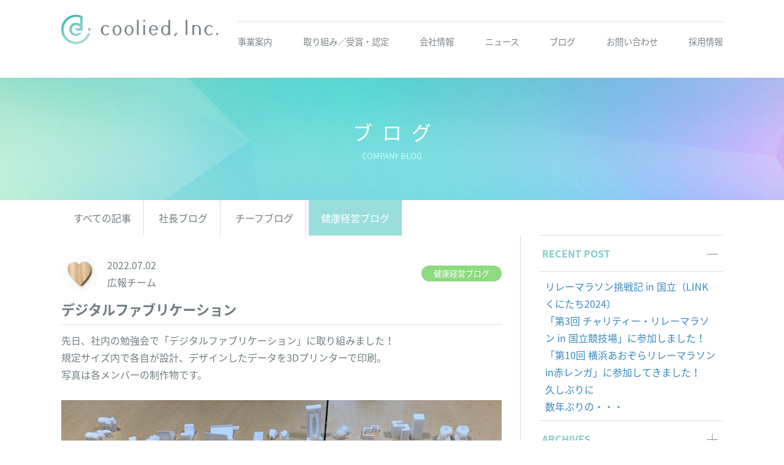

--- FILE ---
content_type: text/html; charset=UTF-8
request_url: https://coolied.co.jp/blog/activity01/20220702-6572
body_size: 11319
content:
<!DOCTYPE html>
<html lang="ja" class="no-js"><head>
	<meta charset="UTF-8">
	<meta name="viewport" content="width=device-width, initial-scale=1">
    <meta name="description" content="私たちクーリード株式会社は、教育の格差、雇用、過疎化・・・といった現代の重要問題/課題に対して、IT（システムの開発やマニュアル制作）と教育（通信制高校＋ITツール）の力で解決支援に取り組んでいきます。">
	<link rel="profile" href="https://gmpg.org/xfn/11">
	    <script>(function(html){html.className = html.className.replace(/\bno-js\b/,'js')})(document.documentElement);</script>
<title>デジタルファブリケーション &#8211; クーリード株式会社（coolied, Inc.）</title>
<meta name='robots' content='max-image-preview:large' />
<link rel='dns-prefetch' href='//fonts.googleapis.com' />
<link rel='dns-prefetch' href='//s.w.org' />
<link rel="alternate" type="application/rss+xml" title="クーリード株式会社（coolied, Inc.） &raquo; フィード" href="https://coolied.co.jp/feed" />
<link rel="alternate" type="application/rss+xml" title="クーリード株式会社（coolied, Inc.） &raquo; コメントフィード" href="https://coolied.co.jp/comments/feed" />
<script type="text/javascript">
window._wpemojiSettings = {"baseUrl":"https:\/\/s.w.org\/images\/core\/emoji\/13.1.0\/72x72\/","ext":".png","svgUrl":"https:\/\/s.w.org\/images\/core\/emoji\/13.1.0\/svg\/","svgExt":".svg","source":{"concatemoji":"https:\/\/coolied.co.jp\/wp-includes\/js\/wp-emoji-release.min.js?ver=5.9.12"}};
/*! This file is auto-generated */
!function(e,a,t){var n,r,o,i=a.createElement("canvas"),p=i.getContext&&i.getContext("2d");function s(e,t){var a=String.fromCharCode;p.clearRect(0,0,i.width,i.height),p.fillText(a.apply(this,e),0,0);e=i.toDataURL();return p.clearRect(0,0,i.width,i.height),p.fillText(a.apply(this,t),0,0),e===i.toDataURL()}function c(e){var t=a.createElement("script");t.src=e,t.defer=t.type="text/javascript",a.getElementsByTagName("head")[0].appendChild(t)}for(o=Array("flag","emoji"),t.supports={everything:!0,everythingExceptFlag:!0},r=0;r<o.length;r++)t.supports[o[r]]=function(e){if(!p||!p.fillText)return!1;switch(p.textBaseline="top",p.font="600 32px Arial",e){case"flag":return s([127987,65039,8205,9895,65039],[127987,65039,8203,9895,65039])?!1:!s([55356,56826,55356,56819],[55356,56826,8203,55356,56819])&&!s([55356,57332,56128,56423,56128,56418,56128,56421,56128,56430,56128,56423,56128,56447],[55356,57332,8203,56128,56423,8203,56128,56418,8203,56128,56421,8203,56128,56430,8203,56128,56423,8203,56128,56447]);case"emoji":return!s([10084,65039,8205,55357,56613],[10084,65039,8203,55357,56613])}return!1}(o[r]),t.supports.everything=t.supports.everything&&t.supports[o[r]],"flag"!==o[r]&&(t.supports.everythingExceptFlag=t.supports.everythingExceptFlag&&t.supports[o[r]]);t.supports.everythingExceptFlag=t.supports.everythingExceptFlag&&!t.supports.flag,t.DOMReady=!1,t.readyCallback=function(){t.DOMReady=!0},t.supports.everything||(n=function(){t.readyCallback()},a.addEventListener?(a.addEventListener("DOMContentLoaded",n,!1),e.addEventListener("load",n,!1)):(e.attachEvent("onload",n),a.attachEvent("onreadystatechange",function(){"complete"===a.readyState&&t.readyCallback()})),(n=t.source||{}).concatemoji?c(n.concatemoji):n.wpemoji&&n.twemoji&&(c(n.twemoji),c(n.wpemoji)))}(window,document,window._wpemojiSettings);
</script>
<style type="text/css">
img.wp-smiley,
img.emoji {
	display: inline !important;
	border: none !important;
	box-shadow: none !important;
	height: 1em !important;
	width: 1em !important;
	margin: 0 0.07em !important;
	vertical-align: -0.1em !important;
	background: none !important;
	padding: 0 !important;
}
</style>
	<link rel='stylesheet' id='wp-block-library-css'  href='https://coolied.co.jp/wp-includes/css/dist/block-library/style.min.css?ver=5.9.12' type='text/css' media='all' />
<style id='global-styles-inline-css' type='text/css'>
body{--wp--preset--color--black: #000000;--wp--preset--color--cyan-bluish-gray: #abb8c3;--wp--preset--color--white: #ffffff;--wp--preset--color--pale-pink: #f78da7;--wp--preset--color--vivid-red: #cf2e2e;--wp--preset--color--luminous-vivid-orange: #ff6900;--wp--preset--color--luminous-vivid-amber: #fcb900;--wp--preset--color--light-green-cyan: #7bdcb5;--wp--preset--color--vivid-green-cyan: #00d084;--wp--preset--color--pale-cyan-blue: #8ed1fc;--wp--preset--color--vivid-cyan-blue: #0693e3;--wp--preset--color--vivid-purple: #9b51e0;--wp--preset--gradient--vivid-cyan-blue-to-vivid-purple: linear-gradient(135deg,rgba(6,147,227,1) 0%,rgb(155,81,224) 100%);--wp--preset--gradient--light-green-cyan-to-vivid-green-cyan: linear-gradient(135deg,rgb(122,220,180) 0%,rgb(0,208,130) 100%);--wp--preset--gradient--luminous-vivid-amber-to-luminous-vivid-orange: linear-gradient(135deg,rgba(252,185,0,1) 0%,rgba(255,105,0,1) 100%);--wp--preset--gradient--luminous-vivid-orange-to-vivid-red: linear-gradient(135deg,rgba(255,105,0,1) 0%,rgb(207,46,46) 100%);--wp--preset--gradient--very-light-gray-to-cyan-bluish-gray: linear-gradient(135deg,rgb(238,238,238) 0%,rgb(169,184,195) 100%);--wp--preset--gradient--cool-to-warm-spectrum: linear-gradient(135deg,rgb(74,234,220) 0%,rgb(151,120,209) 20%,rgb(207,42,186) 40%,rgb(238,44,130) 60%,rgb(251,105,98) 80%,rgb(254,248,76) 100%);--wp--preset--gradient--blush-light-purple: linear-gradient(135deg,rgb(255,206,236) 0%,rgb(152,150,240) 100%);--wp--preset--gradient--blush-bordeaux: linear-gradient(135deg,rgb(254,205,165) 0%,rgb(254,45,45) 50%,rgb(107,0,62) 100%);--wp--preset--gradient--luminous-dusk: linear-gradient(135deg,rgb(255,203,112) 0%,rgb(199,81,192) 50%,rgb(65,88,208) 100%);--wp--preset--gradient--pale-ocean: linear-gradient(135deg,rgb(255,245,203) 0%,rgb(182,227,212) 50%,rgb(51,167,181) 100%);--wp--preset--gradient--electric-grass: linear-gradient(135deg,rgb(202,248,128) 0%,rgb(113,206,126) 100%);--wp--preset--gradient--midnight: linear-gradient(135deg,rgb(2,3,129) 0%,rgb(40,116,252) 100%);--wp--preset--duotone--dark-grayscale: url('#wp-duotone-dark-grayscale');--wp--preset--duotone--grayscale: url('#wp-duotone-grayscale');--wp--preset--duotone--purple-yellow: url('#wp-duotone-purple-yellow');--wp--preset--duotone--blue-red: url('#wp-duotone-blue-red');--wp--preset--duotone--midnight: url('#wp-duotone-midnight');--wp--preset--duotone--magenta-yellow: url('#wp-duotone-magenta-yellow');--wp--preset--duotone--purple-green: url('#wp-duotone-purple-green');--wp--preset--duotone--blue-orange: url('#wp-duotone-blue-orange');--wp--preset--font-size--small: 13px;--wp--preset--font-size--medium: 20px;--wp--preset--font-size--large: 36px;--wp--preset--font-size--x-large: 42px;}.has-black-color{color: var(--wp--preset--color--black) !important;}.has-cyan-bluish-gray-color{color: var(--wp--preset--color--cyan-bluish-gray) !important;}.has-white-color{color: var(--wp--preset--color--white) !important;}.has-pale-pink-color{color: var(--wp--preset--color--pale-pink) !important;}.has-vivid-red-color{color: var(--wp--preset--color--vivid-red) !important;}.has-luminous-vivid-orange-color{color: var(--wp--preset--color--luminous-vivid-orange) !important;}.has-luminous-vivid-amber-color{color: var(--wp--preset--color--luminous-vivid-amber) !important;}.has-light-green-cyan-color{color: var(--wp--preset--color--light-green-cyan) !important;}.has-vivid-green-cyan-color{color: var(--wp--preset--color--vivid-green-cyan) !important;}.has-pale-cyan-blue-color{color: var(--wp--preset--color--pale-cyan-blue) !important;}.has-vivid-cyan-blue-color{color: var(--wp--preset--color--vivid-cyan-blue) !important;}.has-vivid-purple-color{color: var(--wp--preset--color--vivid-purple) !important;}.has-black-background-color{background-color: var(--wp--preset--color--black) !important;}.has-cyan-bluish-gray-background-color{background-color: var(--wp--preset--color--cyan-bluish-gray) !important;}.has-white-background-color{background-color: var(--wp--preset--color--white) !important;}.has-pale-pink-background-color{background-color: var(--wp--preset--color--pale-pink) !important;}.has-vivid-red-background-color{background-color: var(--wp--preset--color--vivid-red) !important;}.has-luminous-vivid-orange-background-color{background-color: var(--wp--preset--color--luminous-vivid-orange) !important;}.has-luminous-vivid-amber-background-color{background-color: var(--wp--preset--color--luminous-vivid-amber) !important;}.has-light-green-cyan-background-color{background-color: var(--wp--preset--color--light-green-cyan) !important;}.has-vivid-green-cyan-background-color{background-color: var(--wp--preset--color--vivid-green-cyan) !important;}.has-pale-cyan-blue-background-color{background-color: var(--wp--preset--color--pale-cyan-blue) !important;}.has-vivid-cyan-blue-background-color{background-color: var(--wp--preset--color--vivid-cyan-blue) !important;}.has-vivid-purple-background-color{background-color: var(--wp--preset--color--vivid-purple) !important;}.has-black-border-color{border-color: var(--wp--preset--color--black) !important;}.has-cyan-bluish-gray-border-color{border-color: var(--wp--preset--color--cyan-bluish-gray) !important;}.has-white-border-color{border-color: var(--wp--preset--color--white) !important;}.has-pale-pink-border-color{border-color: var(--wp--preset--color--pale-pink) !important;}.has-vivid-red-border-color{border-color: var(--wp--preset--color--vivid-red) !important;}.has-luminous-vivid-orange-border-color{border-color: var(--wp--preset--color--luminous-vivid-orange) !important;}.has-luminous-vivid-amber-border-color{border-color: var(--wp--preset--color--luminous-vivid-amber) !important;}.has-light-green-cyan-border-color{border-color: var(--wp--preset--color--light-green-cyan) !important;}.has-vivid-green-cyan-border-color{border-color: var(--wp--preset--color--vivid-green-cyan) !important;}.has-pale-cyan-blue-border-color{border-color: var(--wp--preset--color--pale-cyan-blue) !important;}.has-vivid-cyan-blue-border-color{border-color: var(--wp--preset--color--vivid-cyan-blue) !important;}.has-vivid-purple-border-color{border-color: var(--wp--preset--color--vivid-purple) !important;}.has-vivid-cyan-blue-to-vivid-purple-gradient-background{background: var(--wp--preset--gradient--vivid-cyan-blue-to-vivid-purple) !important;}.has-light-green-cyan-to-vivid-green-cyan-gradient-background{background: var(--wp--preset--gradient--light-green-cyan-to-vivid-green-cyan) !important;}.has-luminous-vivid-amber-to-luminous-vivid-orange-gradient-background{background: var(--wp--preset--gradient--luminous-vivid-amber-to-luminous-vivid-orange) !important;}.has-luminous-vivid-orange-to-vivid-red-gradient-background{background: var(--wp--preset--gradient--luminous-vivid-orange-to-vivid-red) !important;}.has-very-light-gray-to-cyan-bluish-gray-gradient-background{background: var(--wp--preset--gradient--very-light-gray-to-cyan-bluish-gray) !important;}.has-cool-to-warm-spectrum-gradient-background{background: var(--wp--preset--gradient--cool-to-warm-spectrum) !important;}.has-blush-light-purple-gradient-background{background: var(--wp--preset--gradient--blush-light-purple) !important;}.has-blush-bordeaux-gradient-background{background: var(--wp--preset--gradient--blush-bordeaux) !important;}.has-luminous-dusk-gradient-background{background: var(--wp--preset--gradient--luminous-dusk) !important;}.has-pale-ocean-gradient-background{background: var(--wp--preset--gradient--pale-ocean) !important;}.has-electric-grass-gradient-background{background: var(--wp--preset--gradient--electric-grass) !important;}.has-midnight-gradient-background{background: var(--wp--preset--gradient--midnight) !important;}.has-small-font-size{font-size: var(--wp--preset--font-size--small) !important;}.has-medium-font-size{font-size: var(--wp--preset--font-size--medium) !important;}.has-large-font-size{font-size: var(--wp--preset--font-size--large) !important;}.has-x-large-font-size{font-size: var(--wp--preset--font-size--x-large) !important;}
</style>
<link rel='stylesheet' id='bogo-css'  href='https://coolied.co.jp/wp-content/plugins/bogo/includes/css/style.css?ver=3.5.3' type='text/css' media='all' />
<link rel='stylesheet' id='contact-form-7-css'  href='https://coolied.co.jp/wp-content/plugins/contact-form-7/includes/css/styles.css?ver=5.5.6' type='text/css' media='all' />
<link rel='stylesheet' id='contact-form-7-confirm-css'  href='https://coolied.co.jp/wp-content/plugins/contact-form-7-add-confirm/includes/css/styles.css?ver=5.1' type='text/css' media='all' />
<link rel='stylesheet' id='ppress-frontend-css'  href='https://coolied.co.jp/wp-content/plugins/wp-user-avatar/assets/css/frontend.min.css?ver=3.2.9' type='text/css' media='all' />
<link rel='stylesheet' id='ppress-flatpickr-css'  href='https://coolied.co.jp/wp-content/plugins/wp-user-avatar/assets/flatpickr/flatpickr.min.css?ver=3.2.9' type='text/css' media='all' />
<link rel='stylesheet' id='ppress-select2-css'  href='https://coolied.co.jp/wp-content/plugins/wp-user-avatar/assets/select2/select2.min.css?ver=5.9.12' type='text/css' media='all' />
<link rel='stylesheet' id='twentysixteen-fonts-css'  href='https://fonts.googleapis.com/css?family=Merriweather%3A400%2C700%2C900%2C400italic%2C700italic%2C900italic%7CInconsolata%3A400&#038;subset=latin%2Clatin-ext' type='text/css' media='all' />
<link rel='stylesheet' id='genericons-css'  href='https://coolied.co.jp/wp-content/themes/coolied2/genericons/genericons.css?ver=3.4.1' type='text/css' media='all' />
<link rel='stylesheet' id='twentysixteen-style-css'  href='https://coolied.co.jp/wp-content/themes/coolied2/style.css?ver=5.9.12' type='text/css' media='all' />
<!--[if lt IE 10]>
<link rel='stylesheet' id='twentysixteen-ie-css'  href='https://coolied.co.jp/wp-content/themes/coolied2/css/ie.css?ver=20160816' type='text/css' media='all' />
<![endif]-->
<!--[if lt IE 9]>
<link rel='stylesheet' id='twentysixteen-ie8-css'  href='https://coolied.co.jp/wp-content/themes/coolied2/css/ie8.css?ver=20160816' type='text/css' media='all' />
<![endif]-->
<!--[if lt IE 8]>
<link rel='stylesheet' id='twentysixteen-ie7-css'  href='https://coolied.co.jp/wp-content/themes/coolied2/css/ie7.css?ver=20160816' type='text/css' media='all' />
<![endif]-->
<link rel='stylesheet' id='fancybox-css'  href='https://coolied.co.jp/wp-content/plugins/easy-fancybox/css/jquery.fancybox.min.css?ver=1.3.24' type='text/css' media='screen' />
<script type='text/javascript' src='https://coolied.co.jp/wp-includes/js/jquery/jquery.min.js?ver=3.6.0' id='jquery-core-js'></script>
<script type='text/javascript' src='https://coolied.co.jp/wp-includes/js/jquery/jquery-migrate.min.js?ver=3.3.2' id='jquery-migrate-js'></script>
<script type='text/javascript' src='https://coolied.co.jp/wp-content/plugins/wp-user-avatar/assets/flatpickr/flatpickr.min.js?ver=5.9.12' id='ppress-flatpickr-js'></script>
<script type='text/javascript' src='https://coolied.co.jp/wp-content/plugins/wp-user-avatar/assets/select2/select2.min.js?ver=5.9.12' id='ppress-select2-js'></script>
<!--[if lt IE 9]>
<script type='text/javascript' src='https://coolied.co.jp/wp-content/themes/coolied2/js/html5.js?ver=3.7.3' id='twentysixteen-html5-js'></script>
<![endif]-->
<link rel="https://api.w.org/" href="https://coolied.co.jp/wp-json/" /><link rel="alternate" type="application/json" href="https://coolied.co.jp/wp-json/wp/v2/posts/6572" /><link rel="EditURI" type="application/rsd+xml" title="RSD" href="https://coolied.co.jp/xmlrpc.php?rsd" />
<link rel="wlwmanifest" type="application/wlwmanifest+xml" href="https://coolied.co.jp/wp-includes/wlwmanifest.xml" /> 
<meta name="generator" content="WordPress 5.9.12" />
<link rel="canonical" href="https://coolied.co.jp/blog/activity01/20220702-6572" />
<link rel='shortlink' href='https://coolied.co.jp/?p=6572' />
<link rel="alternate" type="application/json+oembed" href="https://coolied.co.jp/wp-json/oembed/1.0/embed?url=https%3A%2F%2Fcoolied.co.jp%2Fblog%2Factivity01%2F20220702-6572" />
<link rel="alternate" type="text/xml+oembed" href="https://coolied.co.jp/wp-json/oembed/1.0/embed?url=https%3A%2F%2Fcoolied.co.jp%2Fblog%2Factivity01%2F20220702-6572&#038;format=xml" />
	<script>(function(html){html.className = html.className.replace(/\bno-js\b/,'js')})(document.documentElement);</script>
<title>デジタルファブリケーション &#8211; クーリード株式会社（coolied, Inc.）</title>
<meta name='robots' content='max-image-preview:large' />
<link rel='dns-prefetch' href='//fonts.googleapis.com' />
<link rel='dns-prefetch' href='//s.w.org' />
<link rel="alternate" type="application/rss+xml" title="クーリード株式会社（coolied, Inc.） &raquo; フィード" href="https://coolied.co.jp/feed" />
<link rel="alternate" type="application/rss+xml" title="クーリード株式会社（coolied, Inc.） &raquo; コメントフィード" href="https://coolied.co.jp/comments/feed" />
<link rel="https://api.w.org/" href="https://coolied.co.jp/wp-json/" /><link rel="alternate" type="application/json" href="https://coolied.co.jp/wp-json/wp/v2/posts/6572" /><link rel="EditURI" type="application/rsd+xml" title="RSD" href="https://coolied.co.jp/xmlrpc.php?rsd" />
<link rel="wlwmanifest" type="application/wlwmanifest+xml" href="https://coolied.co.jp/wp-includes/wlwmanifest.xml" /> 
<meta name="generator" content="WordPress 5.9.12" />
<link rel="canonical" href="https://coolied.co.jp/blog/activity01/20220702-6572" />
<link rel='shortlink' href='https://coolied.co.jp/?p=6572' />
<link rel="alternate" type="application/json+oembed" href="https://coolied.co.jp/wp-json/oembed/1.0/embed?url=https%3A%2F%2Fcoolied.co.jp%2Fblog%2Factivity01%2F20220702-6572" />
<link rel="alternate" type="text/xml+oembed" href="https://coolied.co.jp/wp-json/oembed/1.0/embed?url=https%3A%2F%2Fcoolied.co.jp%2Fblog%2Factivity01%2F20220702-6572&#038;format=xml" />

<link href="https://coolied.co.jp/wp-content/themes/coolied2/style.css?20210712_2" rel="stylesheet">
<link href="https://coolied.co.jp/wp-content/themes/coolied2/coolied.css?20210712_2" rel="stylesheet">
<link href="https://coolied.co.jp/wp-content/themes/coolied2/coolied2.css?20210819" rel="stylesheet">
<link rel="shortcut icon" href="https://coolied.co.jp/wp-content/themes/coolied2/img/coolied_favicon.ico" />
<link rel="icon" type="image/vnd.microsoft.icon" href="https://coolied.co.jp/wp-content/themes/coolied2/img/coolied_favicon.ico">

<link href="https://fonts.googleapis.com/earlyaccess/notosansjp.css" rel="stylesheet">    
<link href="https://fonts.googleapis.com/earlyaccess/sawarabigothic.css" rel="stylesheet">
<link href="https://fonts.googleapis.com/css?family=Questrial" rel="stylesheet">
<script src="https://ajax.googleapis.com/ajax/libs/jquery/3.6.0/jquery.min.js"></script>

<script type='text/javascript' src='https://coolied.co.jp/wp-content/themes/coolied2/js/fadein.js?180625'></script>
	<script type='text/javascript' src='https://coolied.co.jp/wp-content/themes/coolied2/js/navi02_180625.js'></script>


</head>

<body class="post-template-default single single-post postid-6572 single-format-standard ja group-blog no-sidebar">
<div id="fb-root"></div>
<script>
(function(d, s, id) {
  var js, fjs = d.getElementsByTagName(s)[0];
  if (d.getElementById(id)) return;
  js = d.createElement(s); js.id = id;
  js.src = 'https://connect.facebook.net/ja_JP/sdk.js#xfbml=1&version=v3.0';
  fjs.parentNode.insertBefore(js, fjs);
}(document, 'script', 'facebook-jssdk'));</script>



<div id="page" class="site">
		<a class="skip-link screen-reader-text" href="#content">コンテンツへスキップ</a>
        
		<header id="masthead" class="site-header" role="banner">
        <div class="mast">

            <a href="https://coolied.co.jp/" style="outline:none;"><img src="https://coolied.co.jp/wp-content/themes/coolied2/img/logo01.png" class="coolied_logo"></a>
			<div class="site-header-main">
<div class="headtx">
	<p style="color:#fff; opacity:0;">私たちクーリード株式会社は、教育の格差、雇用、過疎化<span>・・・といった現代の重要問題/課題に対して、</span><span>【教育×IT】のアプローチで貢献していきます。</span></p>
    <div class="langbtn2">
    	    </div>
</div>
					<button id="menu-toggle" class="menu-toggle"><span></span><span></span><span></span></button>
					<div id="site-header-menu" class="site-header-menu">
													<nav id="site-navigation" class="main-navigation" role="navigation" aria-label="メインメニュー">
                                <span class="navspan"></span>
								<div class="menu-main_menu-container"><ul id="menu-main_menu" class="primary-menu"><li id="menu-item-212" class="menu-item menu-item-type-post_type menu-item-object-page menu-item-212"><a href="https://coolied.co.jp/business">事業案内</a></li>
<li id="menu-item-589" class="menu-item menu-item-type-post_type menu-item-object-page menu-item-589"><a href="https://coolied.co.jp/approach">取り組み／受賞・認定</a></li>
<li id="menu-item-211" class="menu-item menu-item-type-post_type menu-item-object-page menu-item-211"><a href="https://coolied.co.jp/company">会社情報</a></li>
<li id="menu-item-217" class="menu-item menu-item-type-taxonomy menu-item-object-category menu-item-217"><a href="https://coolied.co.jp/category/news">ニュース</a></li>
<li id="menu-item-213" class="menu-item menu-item-type-taxonomy menu-item-object-category current-post-ancestor menu-item-213"><a href="https://coolied.co.jp/category/blog">ブログ</a></li>
<li id="menu-item-210" class="menu-item menu-item-type-post_type menu-item-object-page menu-item-210"><a href="https://coolied.co.jp/contact">お問い合わせ</a></li>
<li id="menu-item-1096" class="menu-item menu-item-type-post_type menu-item-object-page menu-item-1096"><a target="_blank" rel="noopener" href="https://coolied.co.jp/recruit2">採用情報</a></li>
</ul></div>							</nav><!-- .main-navigation -->
						                            <ul class="sp_sns"><!-- SP版SNSリンク/環境移動したらアイコン場所を変更 -->
                            <li><a href="https://www.facebook.com/coolied/" target="_blank"><img src="https://coolied.co.jp/wp-content/themes/coolied2/img/sns01.png" class="sns"></a></li>
                            <li><a href="https://twitter.com/coolied_sns" target="_blank"><img src="https://coolied.co.jp/wp-content/themes/coolied2/img/sns02.png" class="sns"></a></li>
                            <li><a href="https://www.coolied.co.jp/blog"><img src="https://coolied.co.jp/wp-content/themes/coolied2/img/sns03.png" class="sns"></a></li>
                            <li><a href="https://www.instagram.com/coolied_sns/" target="_blank"><img src="https://coolied.co.jp/wp-content/themes/coolied2/img/sns04.png" class="sns"></a></li>
                            </ul>
					</div><!-- .site-header-menu -->
                				
			</div><!-- .site-header-main -->

			            </div><!-- .mast -->
		</header><!-- .site-header -->

	
<div class="post_thum" style="background-image: url(https://coolied.co.jp/wp-content/uploads/2018/06/h1_02.jpg)">
	<p>ブログ</p><p>COMPANY BLOG</p>
</div>
        

<div id="primary" class="content-area">
	<main id="main" class="site-main" role="main">
	        	<div class="blog_link">
<a href="https://coolied.co.jp/category/blog">すべての記事</a>
<a href="https://coolied.co.jp/category/blog/ceo">社長ブログ</a>
<a href="https://coolied.co.jp/category/blog/chief-blog">チーフブログ</a>
<a href="https://coolied.co.jp/category/blog/activity01" class="inpage">健康経営ブログ</a>

    	</div>
    <div class="blog_list"><div class="list_left">
			
<article id="post-6572" class="post-6572 post type-post status-publish format-standard hentry category-activity01 ja">

	<header class="entry-header entry_blog2">
    	<div class="user">
<img data-del="avatar" src='https://coolied.co.jp/wp-content/uploads/2020/02/icon-150x150.jpg' class='avatar pp-user-avatar avatar-96 photo ' height='96' width='96'/>			<div class="date">2022.07.02<br>広報チーム</div>
            <div class="category activity01">
				健康経営ブログ</div>
        </div>
        <h1 class="entry-title">デジタルファブリケーション</h1>	</header><!-- .entry-header -->

	
	
	<div class="entry-content">
		<p>先日、社内の勉強会で「デジタルファブリケーション」に取り組みました！<br />
規定サイズ内で各自が設計、デザインしたデータを3Dプリンターで印刷。<br />
写真は各メンバーの制作物です。</p>
<p><img class="alignnone size-large wp-image-6573" src="https://coolied.co.jp/wp-content/uploads/2022/07/290606802_1030516210941479_706196951438502658_n-1024x166.jpeg" alt="" width="840" height="136" srcset="https://coolied.co.jp/wp-content/uploads/2022/07/290606802_1030516210941479_706196951438502658_n-1024x166.jpeg 1024w, https://coolied.co.jp/wp-content/uploads/2022/07/290606802_1030516210941479_706196951438502658_n-768x125.jpeg 768w, https://coolied.co.jp/wp-content/uploads/2022/07/290606802_1030516210941479_706196951438502658_n-1536x250.jpeg 1536w, https://coolied.co.jp/wp-content/uploads/2022/07/290606802_1030516210941479_706196951438502658_n-2048x333.jpeg 2048w, https://coolied.co.jp/wp-content/uploads/2022/07/290606802_1030516210941479_706196951438502658_n-1200x195.jpeg 1200w" sizes="(max-width: 709px) 85vw, (max-width: 909px) 67vw, (max-width: 1362px) 62vw, 840px" /></p>
<p>なるほど！なアイデア小物、便利グッズ、うーん…なものまで、<br />
それぞれの個性が光り、Interesting な体験でした！</p>
<p>デジタルファブリケーション、興味ある方はぜひ！</p>
<p>#笑顔になれるニュース<br />
#3D</p>
<p>&nbsp;</p>
<p>&nbsp;</p>
 
<div class="share">
    <ul>
 
<!--Facebookボタン-->
<li class="facebook"><a href="https://www.facebook.com/sharer.php?src=bm&u=https%3A%2F%2Fcoolied.co.jp%2Fblog%2Factivity01%2F20220702-6572&t=%E3%83%87%E3%82%B8%E3%82%BF%E3%83%AB%E3%83%95%E3%82%A1%E3%83%96%E3%83%AA%E3%82%B1%E3%83%BC%E3%82%B7%E3%83%A7%E3%83%B3｜クーリード株式会社（coolied, Inc.）"  onclick="javascript:window.open(this.href, '', 'menubar=no,toolbar=no,resizable=yes,scrollbars=yes,height=300,width=600');return false;">
        <span class="icon-facebook"></span> facebook </a>
</li>
 
<!--ツイートボタン-->
<li class="tweet"><a href="https://twitter.com/intent/tweet?url=https%3A%2F%2Fcoolied.co.jp%2Fblog%2Factivity01%2F20220702-6572&text=%E3%83%87%E3%82%B8%E3%82%BF%E3%83%AB%E3%83%95%E3%82%A1%E3%83%96%E3%83%AA%E3%82%B1%E3%83%BC%E3%82%B7%E3%83%A7%E3%83%B3｜クーリード株式会社（coolied, Inc.）&tw_p=tweetbutton" onclick="javascript:window.open(this.href, '', 'menubar=no,toolbar=no,resizable=yes,scrollbars=yes,height=300,width=600');return false;">
        <span class="icon-twitter"></span> tweet </a>
</li>
 
<!--Google+ボタン-->
<li class="googleplus"><a href="https://plus.google.com/share?url=https%3A%2F%2Fcoolied.co.jp%2Fblog%2Factivity01%2F20220702-6572" onclick="javascript:window.open(this.href, '', 'menubar=no,toolbar=no,resizable=yes,scrollbars=yes,height=600,width=500');return false;">
        <span class="icon-google-plus"></span> Google+ </a>
</li>
 
<!--はてなボタン--> 
<li class="hatena"><a href="https://b.hatena.ne.jp/add?mode=confirm&url=https%3A%2F%2Fcoolied.co.jp%2Fblog%2Factivity01%2F20220702-6572"  onclick="javascript:window.open(this.href, '', 'menubar=no,toolbar=no,resizable=yes,scrollbars=yes,height=400,width=510');return false;"><span class="icon-hatebu"></span> はてブ </a>
</li>
 
</ul>
</div>	</div><!-- .entry-content -->
    
    <div class="def_button">
		<div class="eff-down"></div>
<a href="https://coolied.co.jp/category/blog/activity01">健康経営ブログ一覧</a>
	</div>

</article><!-- #post-## -->
        
            <div class="nav-blog">
		<a class="next-link" href="https://coolied.co.jp/blog/activity01/20220819-7177" rel="next">次の記事</a>        <a class="prev-link" href="https://coolied.co.jp/blog/activity01/20220531-6250" rel="prev">前の記事</a>        </div>
        
    		</div><!-- .list_left -->
        	<div class="list_right"><div class="right_stick">
<div class="accordion">
<div class="ac-content">
<input id="ac-cap1" type="checkbox" checked/>
<label for="ac-cap1">RECENT POST</label>
<div class="ac-cont">
<ul>
		<li><a href="https://coolied.co.jp/blog/20240519-13832" title="リレーマラソン挑戦記 in 国立（LINKくにたち2024）">リレーマラソン挑戦記 in 国立（LINKくにたち2024）</a></li>
	<li><a href="https://coolied.co.jp/blog/20231219-11732" title="「第3回 チャリティー・リレーマラソン in 国立競技場」に参加しました！">「第3回 チャリティー・リレーマラソン in 国立競技場」に参加しました！</a></li>
	<li><a href="https://coolied.co.jp/blog/20231118-11271" title="「第10回 横浜あおぞらリレーマラソンin赤レンガ」に参加してきました！">「第10回 横浜あおぞらリレーマラソンin赤レンガ」に参加してきました！</a></li>
	<li><a href="https://coolied.co.jp/blog/activity01/20220925-7572" title="久しぶりに">久しぶりに</a></li>
	<li><a href="https://coolied.co.jp/blog/activity01/20220819-7177" title="数年ぶりの・・・">数年ぶりの・・・</a></li>

	</ul>
</div></div></div><!-- .accordion -->

<div class="accordion">
<div class="ac-content">
<input id="ac-cap2" type="checkbox">
<label for="ac-cap2">ARCHIVES</label>
<div class="ac-cont">
	<ul>
				<li>
			<a href="https://coolied.co.jp/2024/5/?cat_slug=activity01">
				2024年5月の記事一覧(1)</a></li>
				<li>
			<a href="https://coolied.co.jp/2023/12/?cat_slug=activity01">
				2023年12月の記事一覧(1)</a></li>
				<li>
			<a href="https://coolied.co.jp/2023/11/?cat_slug=activity01">
				2023年11月の記事一覧(1)</a></li>
				<li>
			<a href="https://coolied.co.jp/2022/9/?cat_slug=activity01">
				2022年9月の記事一覧(1)</a></li>
				<li>
			<a href="https://coolied.co.jp/2022/8/?cat_slug=activity01">
				2022年8月の記事一覧(1)</a></li>
				<li>
			<a href="https://coolied.co.jp/2022/7/?cat_slug=activity01">
				2022年7月の記事一覧(1)</a></li>
				<li>
			<a href="https://coolied.co.jp/2022/5/?cat_slug=activity01">
				2022年5月の記事一覧(3)</a></li>
				<li>
			<a href="https://coolied.co.jp/2022/4/?cat_slug=activity01">
				2022年4月の記事一覧(1)</a></li>
				<li>
			<a href="https://coolied.co.jp/2022/3/?cat_slug=activity01">
				2022年3月の記事一覧(1)</a></li>
				<li>
			<a href="https://coolied.co.jp/2022/2/?cat_slug=activity01">
				2022年2月の記事一覧(1)</a></li>
				<li>
			<a href="https://coolied.co.jp/2022/1/?cat_slug=activity01">
				2022年1月の記事一覧(1)</a></li>
				<li>
			<a href="https://coolied.co.jp/2021/11/?cat_slug=activity01">
				2021年11月の記事一覧(1)</a></li>
				<li>
			<a href="https://coolied.co.jp/2021/9/?cat_slug=activity01">
				2021年9月の記事一覧(4)</a></li>
				<li>
			<a href="https://coolied.co.jp/2021/8/?cat_slug=activity01">
				2021年8月の記事一覧(3)</a></li>
				<li>
			<a href="https://coolied.co.jp/2021/6/?cat_slug=activity01">
				2021年6月の記事一覧(2)</a></li>
				<li>
			<a href="https://coolied.co.jp/2021/4/?cat_slug=activity01">
				2021年4月の記事一覧(5)</a></li>
				<li>
			<a href="https://coolied.co.jp/2021/2/?cat_slug=activity01">
				2021年2月の記事一覧(5)</a></li>
				<li>
			<a href="https://coolied.co.jp/2021/1/?cat_slug=activity01">
				2021年1月の記事一覧(1)</a></li>
				<li>
			<a href="https://coolied.co.jp/2020/12/?cat_slug=activity01">
				2020年12月の記事一覧(3)</a></li>
				<li>
			<a href="https://coolied.co.jp/2020/11/?cat_slug=activity01">
				2020年11月の記事一覧(4)</a></li>
				<li>
			<a href="https://coolied.co.jp/2020/10/?cat_slug=activity01">
				2020年10月の記事一覧(2)</a></li>
				<li>
			<a href="https://coolied.co.jp/2020/9/?cat_slug=activity01">
				2020年9月の記事一覧(4)</a></li>
				<li>
			<a href="https://coolied.co.jp/2020/8/?cat_slug=activity01">
				2020年8月の記事一覧(4)</a></li>
				<li>
			<a href="https://coolied.co.jp/2020/7/?cat_slug=activity01">
				2020年7月の記事一覧(4)</a></li>
				<li>
			<a href="https://coolied.co.jp/2020/6/?cat_slug=activity01">
				2020年6月の記事一覧(4)</a></li>
				<li>
			<a href="https://coolied.co.jp/2020/5/?cat_slug=activity01">
				2020年5月の記事一覧(5)</a></li>
				<li>
			<a href="https://coolied.co.jp/2020/4/?cat_slug=activity01">
				2020年4月の記事一覧(2)</a></li>
				<li>
			<a href="https://coolied.co.jp/2020/2/?cat_slug=activity01">
				2020年2月の記事一覧(1)</a></li>
				<li>
			<a href="https://coolied.co.jp/2019/12/?cat_slug=activity01">
				2019年12月の記事一覧(1)</a></li>
				<li>
			<a href="https://coolied.co.jp/2019/3/?cat_slug=activity01">
				2019年3月の記事一覧(1)</a></li>
				<li>
			<a href="https://coolied.co.jp/2018/12/?cat_slug=activity01">
				2018年12月の記事一覧(1)</a></li>
				<li>
			<a href="https://coolied.co.jp/2018/11/?cat_slug=activity01">
				2018年11月の記事一覧(3)</a></li>
				<li>
			<a href="https://coolied.co.jp/2018/10/?cat_slug=activity01">
				2018年10月の記事一覧(3)</a></li>
			</ul>
	</div></div></div><!-- .accordion -->

    		</div><!-- .right_stick --></div><!-- .list_right -->
    	</div><!-- .blog_list -->
	        
            
	</main><!-- .site-main -->

	
</div><!-- .content-area -->



		</div><!-- .site-content -->	</div><!-- .site-inner -->
        
 
<a href="#" class="pagetop"></a>

		<footer id="colophon" class="site-footer" role="contentinfo">
   
<p class="foot_desc"><span>私たちクーリード株式会社は、</span><span>教育の格差、雇用、過疎化・・・といった</span><span>現代の重要問題/課題に対して、</span><span>【教育×IT】のアプローチで貢献していきます。</span></p>     
  <div class="footwk"> 
<div class="footall"><!-- footer拠点一覧 -->
  <div class="flogo"><img src="https://coolied.co.jp/wp-content/themes/coolied2/img/logo01w.png" class="footlogo"></div>
    
  <div class="fsub">
  <ul class="footcont">
      <li>[東京本社]<br>
〒102-0071<br>
東京都千代田区富士見1-6-1<br>
フジビュータワー飯田橋905<br>
TEL：03-4567-0140 　FAX：03-6700-1900</li>
    <!-- <li>[新横浜支社]<br>
〒222-0033<br>
神奈川県横浜市港北区新横浜3-7-18<br>
日総第18ビル<br>
TEL：03-4567-0140 　FAX：03-6700-1900</li> -->
    <li>[山梨支社（事務センター）]<br>
〒409-3867<br>
山梨県中巨摩郡昭和町清水新居1559<br>
ベストライフビル4Ｆ<br>
TEL：055-242-6961 　FAX：055-242-6962</li>
  </ul>
  <div class="copy">
  	<div class="sns">
    <a href="https://www.facebook.com/coolied/" target="_blank"><img src="https://coolied.co.jp/wp-content/themes/coolied2/img/sns01g.png" class="sns"></a>
    <a href="https://twitter.com/coolied_sns" target="_blank"><img src="https://coolied.co.jp/wp-content/themes/coolied2/img/sns02g.png" class="sns"></a>
    <a href="https://www.instagram.com/coolied_sns/" target="_blank"><img src="https://coolied.co.jp/wp-content/themes/coolied2/img/sns04g.png" class="sns"></a>
    </div>
  	<span>Copyright coolied, Inc. ALL RIGHTS RESERVED.</span></div>
  </div>
</div><!-- .footall/footer拠点一覧ここまで -->

  <div class="fsec">
      <a href="https://coolied.co.jp/privacy/">個人情報保護方針</a><br>
    <img src="https://coolied.co.jp/wp-content/themes/coolied2/img/footlogo_japhic2.gif">
    <img src="https://coolied.co.jp/wp-content/themes/coolied2/img/footlogo_sec.gif">
  </div>
</div><!-- .footwkここまで -->
			<div class="site-info">
								<span class="site-title">Copyright coolied, Inc. ALL RIGHTS RESERVED.</span>
			</div><!-- .site-info -->
		</footer><!-- .site-footer -->
</div><!-- .site -->

<script type='text/javascript' src='https://coolied.co.jp/wp-includes/js/dist/vendor/regenerator-runtime.min.js?ver=0.13.9' id='regenerator-runtime-js'></script>
<script type='text/javascript' src='https://coolied.co.jp/wp-includes/js/dist/vendor/wp-polyfill.min.js?ver=3.15.0' id='wp-polyfill-js'></script>
<script type='text/javascript' id='contact-form-7-js-extra'>
/* <![CDATA[ */
var wpcf7 = {"api":{"root":"https:\/\/coolied.co.jp\/wp-json\/","namespace":"contact-form-7\/v1"}};
var wpcf7 = {"api":{"root":"https:\/\/coolied.co.jp\/wp-json\/","namespace":"contact-form-7\/v1"}};
/* ]]> */
</script>
<script type='text/javascript' src='https://coolied.co.jp/wp-content/plugins/contact-form-7/includes/js/index.js?ver=5.5.6' id='contact-form-7-js'></script>
<script type='text/javascript' src='https://coolied.co.jp/wp-includes/js/jquery/jquery.form.min.js?ver=4.3.0' id='jquery-form-js'></script>
<script type='text/javascript' src='https://coolied.co.jp/wp-content/plugins/contact-form-7-add-confirm/includes/js/scripts.js?ver=5.1' id='contact-form-7-confirm-js'></script>
<script type='text/javascript' id='ppress-frontend-script-js-extra'>
/* <![CDATA[ */
var pp_ajax_form = {"ajaxurl":"https:\/\/coolied.co.jp\/wp-admin\/admin-ajax.php","confirm_delete":"Are you sure?","deleting_text":"Deleting...","deleting_error":"An error occurred. Please try again.","nonce":"1df04160ad","disable_ajax_form":"false"};
var pp_ajax_form = {"ajaxurl":"https:\/\/coolied.co.jp\/wp-admin\/admin-ajax.php","confirm_delete":"Are you sure?","deleting_text":"Deleting...","deleting_error":"An error occurred. Please try again.","nonce":"1df04160ad","disable_ajax_form":"false"};
/* ]]> */
</script>
<script type='text/javascript' src='https://coolied.co.jp/wp-content/plugins/wp-user-avatar/assets/js/frontend.min.js?ver=3.2.9' id='ppress-frontend-script-js'></script>
<script type='text/javascript' src='https://coolied.co.jp/wp-content/themes/coolied2/js/skip-link-focus-fix.js?ver=20160816' id='twentysixteen-skip-link-focus-fix-js'></script>
<script type='text/javascript' id='twentysixteen-script-js-extra'>
/* <![CDATA[ */
var screenReaderText = {"expand":"\u30b5\u30d6\u30e1\u30cb\u30e5\u30fc\u3092\u5c55\u958b","collapse":"\u30b5\u30d6\u30e1\u30cb\u30e5\u30fc\u3092\u9589\u3058\u308b"};
var screenReaderText = {"expand":"\u30b5\u30d6\u30e1\u30cb\u30e5\u30fc\u3092\u5c55\u958b","collapse":"\u30b5\u30d6\u30e1\u30cb\u30e5\u30fc\u3092\u9589\u3058\u308b"};
/* ]]> */
</script>
<script type='text/javascript' src='https://coolied.co.jp/wp-content/themes/coolied2/js/functions.js?ver=20160816' id='twentysixteen-script-js'></script>
<script type='text/javascript' src='https://coolied.co.jp/wp-content/plugins/easy-fancybox/js/jquery.fancybox.min.js?ver=1.3.24' id='jquery-fancybox-js'></script>
<script type='text/javascript' id='jquery-fancybox-js-after'>
var fb_timeout, fb_opts={'overlayShow':true,'hideOnOverlayClick':true,'showCloseButton':true,'margin':20,'centerOnScroll':false,'enableEscapeButton':true,'autoScale':true };
if(typeof easy_fancybox_handler==='undefined'){
var easy_fancybox_handler=function(){
jQuery('.nofancybox,a.wp-block-file__button,a.pin-it-button,a[href*="pinterest.com/pin/create"],a[href*="facebook.com/share"],a[href*="twitter.com/share"]').addClass('nolightbox');
/* IMG */
var fb_IMG_select='a[href*=".jpg"]:not(.nolightbox,li.nolightbox>a),area[href*=".jpg"]:not(.nolightbox),a[href*=".jpeg"]:not(.nolightbox,li.nolightbox>a),area[href*=".jpeg"]:not(.nolightbox),a[href*=".png"]:not(.nolightbox,li.nolightbox>a),area[href*=".png"]:not(.nolightbox),a[href*=".webp"]:not(.nolightbox,li.nolightbox>a),area[href*=".webp"]:not(.nolightbox),a[href*=".gif"]:not(.nolightbox,li.nolightbox>a),area[href*=".gif"]:not(.nolightbox),a[href*=".GIF"]:not(.nolightbox,li.nolightbox>a),area[href*=".GIF"]:not(.nolightbox),a[href*=".JPG"]:not(.nolightbox,li.nolightbox>a),area[href*=".JPG"]:not(.nolightbox),a[href*=".JPEG"]:not(.nolightbox,li.nolightbox>a),area[href*=".JPEG"]:not(.nolightbox),a[href*=".PNG"]:not(.nolightbox,li.nolightbox>a),area[href*=".PNG"]:not(.nolightbox)';
jQuery(fb_IMG_select).addClass('fancybox image');
var fb_IMG_sections=jQuery('.gallery,.wp-block-gallery,.tiled-gallery,.wp-block-jetpack-tiled-gallery');
fb_IMG_sections.each(function(){jQuery(this).find(fb_IMG_select).attr('rel','gallery-'+fb_IMG_sections.index(this));});
jQuery('a.fancybox,area.fancybox,li.fancybox a').each(function(){jQuery(this).fancybox(jQuery.extend({},fb_opts,{'transitionIn':'elastic','easingIn':'easeOutBack','transitionOut':'elastic','easingOut':'easeInBack','opacity':false,'hideOnContentClick':false,'titleShow':true,'titlePosition':'over','titleFromAlt':true,'showNavArrows':true,'enableKeyboardNav':true,'cyclic':false}))});
/* PDF */
jQuery('a[href*=".pdf"],area[href*=".pdf"],a[href*=".PDF"],area[href*=".PDF"]').not('.nolightbox,li.nolightbox>a').addClass('fancybox-pdf');
jQuery('a.fancybox-pdf,area.fancybox-pdf,li.fancybox-pdf a').each(function(){jQuery(this).fancybox(jQuery.extend({},fb_opts,{'type':'iframe','width':'90%','height':'90%','padding':10,'titleShow':false,'titlePosition':'float','titleFromAlt':true,'autoDimensions':false,'scrolling':'no'}))});
/* YouTube */
jQuery('a[href*="youtu.be/"],area[href*="youtu.be/"],a[href*="youtube.com/"],area[href*="youtube.com/"]').filter(function(){return this.href.match(/\/(?:youtu\.be|watch\?|embed\/)/);}).not('.nolightbox,li.nolightbox>a').addClass('fancybox-youtube');
jQuery('a.fancybox-youtube,area.fancybox-youtube,li.fancybox-youtube a').each(function(){jQuery(this).fancybox(jQuery.extend({},fb_opts,{'type':'iframe','width':960,'height':540,'keepRatio':1,'titleShow':false,'titlePosition':'float','titleFromAlt':true,'onStart':function(a,i,o){var splitOn=a[i].href.indexOf("?");var urlParms=(splitOn>-1)?a[i].href.substring(splitOn):"";o.allowfullscreen=(urlParms.indexOf("fs=0")>-1)?false:true;o.href=a[i].href.replace(/https?:\/\/(?:www\.)?youtu(?:\.be\/([^\?]+)\??|be\.com\/watch\?(.*(?=v=))v=([^&]+))(.*)/gi,"https://www.youtube.com/embed/$1$3?$2$4&autoplay=1");}}))});};
jQuery('a.fancybox-close').on('click',function(e){e.preventDefault();jQuery.fancybox.close()});
};
var easy_fancybox_auto=function(){setTimeout(function(){jQuery('#fancybox-auto').trigger('click')},1000);};
jQuery(easy_fancybox_handler);jQuery(document).on('post-load',easy_fancybox_handler);
jQuery(easy_fancybox_auto);
var fb_timeout, fb_opts={'overlayShow':true,'hideOnOverlayClick':true,'showCloseButton':true,'margin':20,'centerOnScroll':false,'enableEscapeButton':true,'autoScale':true };
if(typeof easy_fancybox_handler==='undefined'){
var easy_fancybox_handler=function(){
jQuery('.nofancybox,a.wp-block-file__button,a.pin-it-button,a[href*="pinterest.com/pin/create"],a[href*="facebook.com/share"],a[href*="twitter.com/share"]').addClass('nolightbox');
/* IMG */
var fb_IMG_select='a[href*=".jpg"]:not(.nolightbox,li.nolightbox>a),area[href*=".jpg"]:not(.nolightbox),a[href*=".jpeg"]:not(.nolightbox,li.nolightbox>a),area[href*=".jpeg"]:not(.nolightbox),a[href*=".png"]:not(.nolightbox,li.nolightbox>a),area[href*=".png"]:not(.nolightbox),a[href*=".webp"]:not(.nolightbox,li.nolightbox>a),area[href*=".webp"]:not(.nolightbox),a[href*=".gif"]:not(.nolightbox,li.nolightbox>a),area[href*=".gif"]:not(.nolightbox),a[href*=".GIF"]:not(.nolightbox,li.nolightbox>a),area[href*=".GIF"]:not(.nolightbox),a[href*=".JPG"]:not(.nolightbox,li.nolightbox>a),area[href*=".JPG"]:not(.nolightbox),a[href*=".JPEG"]:not(.nolightbox,li.nolightbox>a),area[href*=".JPEG"]:not(.nolightbox),a[href*=".PNG"]:not(.nolightbox,li.nolightbox>a),area[href*=".PNG"]:not(.nolightbox)';
jQuery(fb_IMG_select).addClass('fancybox image');
var fb_IMG_sections=jQuery('.gallery,.wp-block-gallery,.tiled-gallery,.wp-block-jetpack-tiled-gallery');
fb_IMG_sections.each(function(){jQuery(this).find(fb_IMG_select).attr('rel','gallery-'+fb_IMG_sections.index(this));});
jQuery('a.fancybox,area.fancybox,li.fancybox a').each(function(){jQuery(this).fancybox(jQuery.extend({},fb_opts,{'transitionIn':'elastic','easingIn':'easeOutBack','transitionOut':'elastic','easingOut':'easeInBack','opacity':false,'hideOnContentClick':false,'titleShow':true,'titlePosition':'over','titleFromAlt':true,'showNavArrows':true,'enableKeyboardNav':true,'cyclic':false}))});
/* PDF */
jQuery('a[href*=".pdf"],area[href*=".pdf"],a[href*=".PDF"],area[href*=".PDF"]').not('.nolightbox,li.nolightbox>a').addClass('fancybox-pdf');
jQuery('a.fancybox-pdf,area.fancybox-pdf,li.fancybox-pdf a').each(function(){jQuery(this).fancybox(jQuery.extend({},fb_opts,{'type':'iframe','width':'90%','height':'90%','padding':10,'titleShow':false,'titlePosition':'float','titleFromAlt':true,'autoDimensions':false,'scrolling':'no'}))});
/* YouTube */
jQuery('a[href*="youtu.be/"],area[href*="youtu.be/"],a[href*="youtube.com/"],area[href*="youtube.com/"]').filter(function(){return this.href.match(/\/(?:youtu\.be|watch\?|embed\/)/);}).not('.nolightbox,li.nolightbox>a').addClass('fancybox-youtube');
jQuery('a.fancybox-youtube,area.fancybox-youtube,li.fancybox-youtube a').each(function(){jQuery(this).fancybox(jQuery.extend({},fb_opts,{'type':'iframe','width':960,'height':540,'keepRatio':1,'titleShow':false,'titlePosition':'float','titleFromAlt':true,'onStart':function(a,i,o){var splitOn=a[i].href.indexOf("?");var urlParms=(splitOn>-1)?a[i].href.substring(splitOn):"";o.allowfullscreen=(urlParms.indexOf("fs=0")>-1)?false:true;o.href=a[i].href.replace(/https?:\/\/(?:www\.)?youtu(?:\.be\/([^\?]+)\??|be\.com\/watch\?(.*(?=v=))v=([^&]+))(.*)/gi,"https://www.youtube.com/embed/$1$3?$2$4&autoplay=1");}}))});};
jQuery('a.fancybox-close').on('click',function(e){e.preventDefault();jQuery.fancybox.close()});
};
var easy_fancybox_auto=function(){setTimeout(function(){jQuery('#fancybox-auto').trigger('click')},1000);};
jQuery(easy_fancybox_handler);jQuery(document).on('post-load',easy_fancybox_handler);
jQuery(easy_fancybox_auto);
</script>
<script type='text/javascript' src='https://coolied.co.jp/wp-content/plugins/easy-fancybox/js/jquery.easing.min.js?ver=1.4.1' id='jquery-easing-js'></script>
</body>
</html>


--- FILE ---
content_type: text/css
request_url: https://coolied.co.jp/wp-content/themes/coolied2/coolied.css?20210712_2
body_size: 41334
content:
@charset "utf-8";
@import url('//fonts.googleapis.com/earlyaccess/notosansjapanese.css');
@import url('https://fonts.googleapis.com/css2?family=Noto+Serif+JP:wght@200;400;600;700&display=swap');

/*
Theme Name: Twenty Sixteen
Theme URI: https://wordpress.org/themes/twentysixteen/
Author: the WordPress team
Author URI: https://wordpress.org/
Description: Twenty Sixteen is a modernized take on an ever-popular WordPress layout ? the horizontal masthead with an optional right sidebar that works perfectly for blogs and websites. It has custom color options with beautiful default color schemes, a harmonious fluid grid using a mobile-first approach, and impeccable polish in every detail. Twenty Sixteen will make your WordPress look beautiful everywhere.
Version: 1.5
License: GNU General Public License v2 or later
License URI: http://www.gnu.org/licenses/gpl-2.0.html
Tags: one-column, two-columns, right-sidebar, accessibility-ready, custom-background, custom-colors, custom-header, custom-menu, editor-style, featured-images, flexible-header, microformats, post-formats, rtl-language-support, sticky-post, threaded-comments, translation-ready, blog
Text Domain: twentysixteen

This theme, like WordPress, is licensed under the GPL.
Use it to make something cool, have fun, and share what you've learned with others.
*/


/**
 * Table of Contents
 *
 * 1.0 - Normalize
 * 2.0 - Genericons
 * 3.0 - Typography
 * 4.0 - Elements
 * 5.0 - Forms
 * 6.0 - Navigation
 *   6.1 - Links
 *   6.2 - Menus
 * 7.0 - Accessibility
 * 8.0 - Alignments
 * 9.0 - Clearings
 * 10.0 - Widgets
 * 11.0 - Content
 *    11.1 - Header
 *    11.2 - Posts and pages
 *    11.3 - Post Formats
 *    11.4 - Comments
 *    11.5 - Sidebar
 *    11.6 - Footer
 * 12.0 - Media
 *    12.1 - Captions
 *    12.2 - Galleries
 * 13.0 - Multisite
 * 14.0 - Media Queries
 *    14.1 - >= 710px
 *    14.2 - >= 783px
 *    14.3 - >= 910px
 *    14.4 - >= 985px
 *    14.5 - >= 1200px
 * 15.0 - Print
 */


/**
 * 1.0 - Normalize
 *
 * Normalizing styles have been helped along thanks to the fine work of
 * Nicolas Gallagher and Jonathan Neal http://necolas.github.com/normalize.css/
 */

html {
	font-family:"Noto Sans Japanese",'Noto Sans JP', Helvetica , Arial , Verdana , Roboto , "游ゴシック" , "Yu Gothic" , "游ゴシック体" , "YuGothic" , "ヒラギノ角ゴ Pro W3" , "Hiragino Kaku Gothic Pro" , "Meiryo UI" , "メイリオ" , Meiryo , "ＭＳ Ｐゴシック" , "MS PGothic" , sans-serif;
	color:#717d80;
	-webkit-text-size-adjust: 100%;
	-ms-text-size-adjust: 100%;
}

body {
	margin: 0;
}

article,
aside,
details,
figcaption,
figure,
footer,
header,
main,
menu,
nav,
section,
summary {
	display: block;
}

audio,
canvas,
progress,
video {
	display: inline-block;
	vertical-align: baseline;
}

audio:not([controls]) {
	display: none;
	height: 0;
}

[hidden],
template {
	display: none;
}

a {
	background-color: transparent;
	outline:none;
}

abbr[title] {
	border-bottom: 1px dotted;
}

b,
strong {
	font-weight: 700;
}

small {
	font-size: 80%;
}

sub,
sup {
	font-size: 75%;
	line-height: 0;
	position: relative;
	vertical-align: baseline;
}

sup {
	top: -0.5em;
}

sub {
	bottom: -0.25em;
}

img {
	border: 0;
}

svg:not(:root) {
	overflow: hidden;
}

figure {
	margin: 0;
}

hr {
	-webkit-box-sizing: content-box;
	-moz-box-sizing: content-box;
	box-sizing: content-box;
}

code,
kbd,
pre,
samp {
	font-size: 1em;
}

button,
input,
optgroup,
select,
textarea {
	color: inherit;
	font: inherit;
	margin: 0;
}

select {
	text-transform: none;
}

button {
	overflow: visible;
}

button,
input,
select,
textarea {
	max-width: 100%;
}

button,
html input[type="button"],
input[type="reset"],
input[type="submit"] {
	-webkit-appearance: button;
	cursor: pointer;
}

button[disabled],
html input[disabled] {
	cursor: default;
	opacity: .5;
}

button::-moz-focus-inner,
input::-moz-focus-inner {
	border: 0;
	padding: 0;
}

input[type="checkbox"],
input[type="radio"] {
	-webkit-box-sizing: border-box;
	-moz-box-sizing: border-box;
	box-sizing: border-box;
	margin-right: 0.4375em;
	padding: 0;
}

input[type="date"]::-webkit-inner-spin-button,
input[type="date"]::-webkit-outer-spin-button,
input[type="time"]::-webkit-inner-spin-button,
input[type="time"]::-webkit-outer-spin-button,
input[type="datetime-local"]::-webkit-inner-spin-button,
input[type="datetime-local"]::-webkit-outer-spin-button,
input[type="week"]::-webkit-inner-spin-button,
input[type="week"]::-webkit-outer-spin-button,
input[type="month"]::-webkit-inner-spin-button,
input[type="month"]::-webkit-outer-spin-button,
input[type="number"]::-webkit-inner-spin-button,
input[type="number"]::-webkit-outer-spin-button {
	height: auto;
}

input[type="search"] {
	-webkit-appearance: textfield;
}

input[type="search"]::-webkit-search-cancel-button,
input[type="search"]::-webkit-search-decoration {
	-webkit-appearance: none;
}

fieldset {
	border: 1px solid #d1d1d1;
	margin: 0 0 1.75em;
	min-width: inherit;
	padding: 0.875em;
}

fieldset > :last-child {
	margin-bottom: 0;
}

legend {
	border: 0;
	padding: 0;
}

textarea {
	overflow: auto;
	vertical-align: top;
}

optgroup {
	font-weight: bold;
}


/**
 * 2.0 - Genericons
 */

.menu-item-has-children a:after,
.social-navigation a:before,
.dropdown-toggle:after,
.bypostauthor > article .fn:after,
.comment-reply-title small a:before,
.pagination .prev:before,
.pagination .next:before,
.pagination .nav-links:before,
.pagination .nav-links:after,
.search-submit:before {
	-moz-osx-font-smoothing: grayscale;
	-webkit-font-smoothing: antialiased;
	display: inline-block;
	font-family: "Noto Sans Japanese",'Noto Sans JP',"Genericons";
	font-size: 16px;
	font-style: normal;
	font-variant: normal;
	font-weight: normal;
	line-height: 1;
	speak: none;
	text-align: center;
	text-decoration: inherit;
	text-transform: none;
	vertical-align: top;
}


/**
 * 3.0 - Typography
 */

body,
button,
input,
select,
textarea {
	color: #717d80;
	font-family: "Noto Sans Japanese",'Noto Sans JP',Helvetica , Arial , Verdana , Roboto , "游ゴシック" , "Yu Gothic" , "游ゴシック体" , "YuGothic" , "ヒラギノ角ゴ Pro W3" , "Hiragino Kaku Gothic Pro" , "Meiryo UI" , "メイリオ" , Meiryo , "ＭＳ Ｐゴシック" , "MS PGothic" , sans-serif;
	font-size: 16px;
	font-size: 1rem;
	line-height: 1.75;
}

h1,
h2,
h3,
h4,
h5,
h6 {
	clear: both;
	font-weight: 700;
	margin: 0;
	text-rendering: optimizeLegibility;
}

p {
	margin: 0 0 1.75em;
}

dfn,
cite,
em,
i {
	font-style: italic;
}

blockquote {
	border: 0 solid #1a1a1a;
	border-left-width: 4px;
	color: #686868;
	font-size: 19px;
	font-size: 1.1875rem;
	font-style: italic;
	line-height: 1.4736842105;
	margin: 0 0 1.4736842105em;
	overflow: hidden;
	padding: 0 0 0 1.263157895em;
}

blockquote,
q {
	quotes: none;
}

blockquote:before,
blockquote:after,
q:before,
q:after {
	content: "";
}

blockquote p {
	margin-bottom: 1.4736842105em;
}

blockquote cite,
blockquote small {
	color: #1a1a1a;
	display: block;
	font-size: 16px;
	font-size: 1rem;
	line-height: 1.75;
}

blockquote cite:before,
blockquote small:before {
	content: "\2014\00a0";
}

blockquote em,
blockquote i,
blockquote cite {
	font-style: normal;
}

blockquote strong,
blockquote b {
	font-weight: 400;
}

blockquote > :last-child {
	margin-bottom: 0;
}

address {
	font-style: italic;
	margin: 0 0 1.75em;
}

code,
kbd,
tt,
var,
samp,
pre {
	font-family: Inconsolata, monospace;
}

pre {
	border: 1px solid #d1d1d1;
	font-size: 16px;
	font-size: 1rem;
	line-height: 1.3125;
	margin: 0 0 1.75em;
	max-width: 100%;
	overflow: auto;
	padding: 1.75em;
	white-space: pre;
	white-space: pre-wrap;
	word-wrap: break-word;
}

code {
	background-color: #d1d1d1;
	padding: 0.125em 0.25em;
}

abbr,
acronym {
	border-bottom: 1px dotted #d1d1d1;
	cursor: help;
}

mark,
ins {
	background: #007acc;
	color: #fff;
	padding: 0.125em 0.25em;
	text-decoration: none;
}

big {
	font-size: 125%;
}


/**
 * 4.0 - Elements
 */

html {
	-webkit-box-sizing: border-box;
	-moz-box-sizing: border-box;
	box-sizing: border-box;
}

*,
*:before,
*:after {
	/* Inherit box-sizing to make it easier to change the property for components that leverage other behavior; see http://css-tricks.com/inheriting-box-sizing-probably-slightly-better-best-practice/ */
	-webkit-box-sizing: inherit;
	-moz-box-sizing: inherit;
	box-sizing: inherit;
}

/*body {※黒縁を消す
	background: #1a1a1a;
}
	/* Fallback for when there is no custom background color defined. */


hr {
	background-color: #d1d1d1;
	border: 0;
	height: 1px;
	margin: 0 0 1.75em;
}

ul,
ol {
	margin: 0 0 1.75em 1.25em;
	padding: 0;
}

ul {
	list-style: disc;
}

ol {
	list-style: decimal;
	margin-left: 1.5em;
}

li > ul,
li > ol {
	margin-bottom: 0;
}

dl {
	margin: 0 0 1.75em;
}

dt {
	font-weight: 700;
}

dd {
	margin: 0 0 1.75em;
}

img {
	height: auto;
	/* Make sure images are scaled correctly. */
	max-width: 100%;
	/* Adhere to container width. */
	vertical-align: middle;
}

del {
	opacity: 0.8;
}

table,
th,
td {
	border: 1px solid #d1d1d1;
}

table {
	border-collapse: separate;
	border-spacing: 0;
	border-width: 1px 0 0 1px;
	margin: 0 0 1.75em;
	table-layout: fixed;
	/* Prevents HTML tables from becoming too wide */
	width: 100%;
}

caption,
th,
td {
	font-weight: normal;
	text-align: left;
}

th {
	border-width: 0 1px 1px 0;
	font-weight: 700;
}

td {
	border-width: 0 1px 1px 0;
}

th,
td {
	padding: 0.4375em;
}

/* Placeholder text color -- selectors need to be separate to work. */
::-webkit-input-placeholder {
	color: #686868;
	font-family: Montserrat, "Helvetica Neue", sans-serif;
}

:-moz-placeholder {
	color: #686868;
	font-family: Montserrat, "Helvetica Neue", sans-serif;
}

::-moz-placeholder {
	color: #686868;
	font-family: Montserrat, "Helvetica Neue", sans-serif;
	opacity: 1;
	/* Since FF19 lowers the opacity of the placeholder by default */
}

:-ms-input-placeholder {
	color: #686868;
	font-family: Montserrat, "Helvetica Neue", sans-serif;
}


/**
 * 5.0 - Forms
 */

input {
	line-height: normal;
}

button,
button[disabled]:hover,
button[disabled]:focus,
input[type="button"],
input[type="button"][disabled]:hover,
input[type="button"][disabled]:focus,
input[type="reset"],
input[type="reset"][disabled]:hover,
input[type="reset"][disabled]:focus,
input[type="submit"],
input[type="submit"][disabled]:hover,
input[type="submit"][disabled]:focus {
	background: #83ccc9;
	border: 0;
	border-radius: 2px;
	color: #fff;
	font-family: Montserrat, "Helvetica Neue", sans-serif;
	font-weight: 700;
	letter-spacing: 0.046875em;
	line-height: 1;
	padding: 0.84375em 0.875em 0.78125em;
	text-transform: uppercase;
}

button:hover,
button:focus,
input[type="button"]:hover,
input[type="button"]:focus,
input[type="reset"]:hover,
input[type="reset"]:focus,
input[type="submit"]:hover,
input[type="submit"]:focus {
	background: #22b2a9;
}

button:focus,
input[type="button"]:focus,
input[type="reset"]:focus,
input[type="submit"]:focus {
	outline: thin dotted;
	outline-offset: -4px;
}

input[type="date"],
input[type="time"],
input[type="datetime-local"],
input[type="week"],
input[type="month"],
input[type="text"],
input[type="email"],
input[type="url"],
input[type="password"],
input[type="search"],
input[type="tel"],
input[type="number"],
textarea {
	background: #f7f7f7;
	background-image: -webkit-linear-gradient(rgba(255, 255, 255, 0), rgba(255, 255, 255, 0));
	border: 1px solid #d1d1d1;
	border-radius: 2px;
	color: #686868;
	padding: 0.625em 0.4375em;
	width: 100%;
}

input[type="date"]:focus,
input[type="time"]:focus,
input[type="datetime-local"]:focus,
input[type="week"]:focus,
input[type="month"]:focus,
input[type="text"]:focus,
input[type="email"]:focus,
input[type="url"]:focus,
input[type="password"]:focus,
input[type="search"]:focus,
input[type="tel"]:focus,
input[type="number"]:focus,
textarea:focus {
	background-color: #fff;
	border-color: #007acc;
	color: #1a1a1a;
	outline: 0;
}

.post-password-form {
	margin-bottom: 1.75em;
}

.post-password-form label {
	color: #686868;
	display: block;
	font-family: Montserrat, "Helvetica Neue", sans-serif;
	font-size: 13px;
	font-size: 0.8125rem;
	letter-spacing: 0.076923077em;
	line-height: 1.6153846154;
	margin-bottom: 1.75em;
	text-transform: uppercase;
}

.post-password-form input[type="password"] {
	margin-top: 0.4375em;
}

.post-password-form > :last-child {
	margin-bottom: 0;
}

.search-form {
	position: relative;
}

input[type="search"].search-field {
	border-radius: 2px 0 0 2px;
	width: -webkit-calc(100% - 42px);
	width: calc(100% - 42px);
}

.search-submit:before {
	content: "\f400";
	font-size: 24px;
	left: 2px;
	line-height: 42px;
	position: relative;
	width: 40px;
}

.search-submit {
	border-radius: 0 2px 2px 0;
	bottom: 0;
	overflow: hidden;
	padding: 0;
	position: absolute;
	right: 0;
	top: 0;
	width: 42px;
}


/**
 * 6.0 - Navigation
 */

/**
 * 6.1 - Links
 */

a {
	color: #3789be;
	text-decoration: none;
}

a:hover,
a:focus,
a:active {
	text-decoration: underline;
}

a:focus {
	outline: thin dotted;
}

a:hover,
a:active {
	outline: 0;
}

.entry-content a,
.entry-summary a,
.taxonomy-description a,
.logged-in-as a,
.comment-content a,
.pingback .comment-body > a,
.textwidget a,
.entry-footer a:hover,
.site-info a:hover {
	box-shadow: none;/*0 1px 0 0 currentColor*/
}

.entry-content a:hover,
.entry-content a:focus,
.entry-summary a:hover,
.entry-summary a:focus,
.taxonomy-description a:hover,
.taxonomy-description a:focus,
.logged-in-as a:hover,
.logged-in-as a:focus,
.comment-content a:hover,
.comment-content a:focus,
.pingback .comment-body > a:hover,
.pingback .comment-body > a:focus,
.textwidget a:hover,
.textwidget a:focus {
	box-shadow: none;
}


/**
 * 6.2 - Menus
 */
.headtx{
	font-size:70%;
	color:#717d80;
	margin: 0 auto 0 210px;
	line-height: 2.0;
	display: flex;
	justify-content: flex-end;
	align-items: center;
	margin: 0;
	padding:5px 0 0 0;
	box-sizing:border-box;
	width:100%;
	max-width:1080px;
	/*height:58px;*/
	height:30px;
	text-align: right;
	position:absolute;
	top:0;
	left:0;
	right:0;
	}
.headtx p{
	margin: 0 1em 0 0;
	}
.headtx p span{
	display:inline-block;
	}
.headtx .langbtn2{
	flex-grow: 0; 
	flex-shrink: 0;
	display: flex;
	justify-content: space-between;
	margin: 0 0 auto;
	}
.headtx .langbtn2 ul{
	margin: 0;
	display: flex;
	justify-content: space-between;
	}
.headtx .langbtn2 ul li.current{
	display:block;
	margin: 0;
	padding:0;
	color:#16B3B8;
	/*background-color:#399fe0;*/
	border:0;
	}
.headtx .langbtn2 a{
	display:block;
	padding:4px 5px;
	color:#717d80;
	/*border:1px solid #dcdcdc;*/
	}
.headtx .langbtn2 a:hover,
.headtx .langbtn2 a:focus{
	text-decoration:underline;
	color:#16B3B8;
	/*background-color:#9ccfef;*/
	/*border:1px solid #9ccfef;*/
	}
.headtx .langbtn2 ul li.current a{
	color:#16B3B8;
	/*border:1px solid #399fe0;*/
	}
.headtx .langbtn2 ul li.current a:hover,
.headtx .langbtn2 ul li.current a:focus{
	color:#16B3B8;
	/*border:1px solid #9ccfef;*/
	}
/*言語切り替えボタン_順番を固定*/
.bogo-language-switcher .ja {
  order: 1;
}
.bogo-language-switcher .en-US {
  order: 2;
}
.clearfloat {
	clear:both;
	height:0;
	font-size: 1px;
	line-height: 0px;
}

/*メニュー実験2*/
.navspan,
.navspan2 {
	background-color: #83ccc9;
	height:4px; 
	display:block; 
	position:absolute; 
	width:0px; 
	top:0;
	z-index:9999;
}
.nav_icon{
  align-self:center;
	}
.headtx{
	margin: 0 auto 0;
	}
@media screen and (max-width: 910px) {
.headtx{
	width: auto;
	margin: 0 50px 0 0;
	padding: 0;
	height: 58px;
	}
.headtx p{
	/*margin: 0 auto 0 0;
	padding: 2.625em 0 1.625em;/*1.5455%*/
	display:none;
	}
.headtx .langbtn2{
	margin: auto 0 auto;
	}
.navspan,
.navspan2{
	display:none; 
	background-color:transparent;
	}
}

@media screen and (max-width: 480px) {
.headtx .langbtn2 ul li.current{
	display:none;
	}
.headtx .langbtn2 ul li:not(.current) a{
	color:#fff;
	position:relative;
	}
.headtx .langbtn2 ul li:not(.current) a::before{
	position:absolute;
	top:0;
	right:5px;
	bottom:0;
	margin:auto;
	content:"日 / EN";
	color: #717d80;
	line-height:30px;
	}
}
	
.site-header-menu {
	position:relative;
	/*display: none;*/
	-webkit-flex: 0 1 100%;
	-ms-flex: 0 1 100%;
	flex: 0 1 100%;
	align-items: flex-start;
	margin: 60px 0 0 2em;/*0.875em*/
}
@media screen and (max-width: 910px) {
.site-header-menu{
	position: fixed;
	z-index:10000;
	width:100%;
	top:63px;
	left:0;
	padding:0 4% 0 4%;
    transition: all 0.4s;
	visibility: hidden;
	overflow: hidden;
	opacity:0;
    transform: translate(-50%);
	background-color:#fff;
	margin: 0;/*0.875em*/
	}
}
.site-header-menu.toggled-on,
.no-js .site-header-menu {
    transform: translate(0); 
	display: block;
	opacity:1;
	visibility: inherit;
}

.main-navigation {
	background-color: transparent;
	font-family: "Noto Sans Japanese",'Noto Sans JP',Montserrat, "Helvetica Neue", sans-serif;
	position: relative; 
	margin: 0;
	padding: 0;
	font-size:90%;
	height:61px;
	width:100%;
}

.site-footer .main-navigation {
	margin-bottom: 1.75em;
}

.main-navigation ul {
	box-sizing: content-box;
	list-style: none;
	margin: 0;
}


.main-navigation a {
	text-decoration:none;
	color: #7d8488;
	display: block;
	line-height: 1.3125;
	outline-offset: -1px;
	padding: 1.6em 0;
	font-weight: normal;
}
.main-navigation a:hover,
.main-navigation a:focus {
	color: #83ccc9;
	background-color: #fff;
	outline:none;
}

.main-navigation .current-menu-item > a,
.main-navigation .current-menu-ancestor > a {
	color: #83ccc9;
	font-weight: 700;
}.main-navigation .current-menu-item > a:hover,
.main-navigation .current-menu-ancestor > a:focus {
	color: #83ccc9;
	font-weight: 700;
}
@media screen and (max-width: 910px) {
.main-navigation {
	height:auto;
}
.main-navigation a {
	padding: 10px 0;
}
.main-navigation a:hover,
.main-navigation a:focus {
	color: #fff;
	background-color:#83ccc9;
}

.main-navigation .current-menu-item > a,
.main-navigation .current-menu-ancestor > a {
	color: #83ccc9;
	font-weight: 700;
}.main-navigation .current-menu-item > a:hover,
.main-navigation .current-menu-ancestor > a:focus {
	color: #fff;
	font-weight: 700;
}
.main-navigation li {
	border-top: none;
	}
}

.main-navigation ul ul {
	display: none;
	/*margin-left: 0.875em;*/
}

.no-js .main-navigation ul ul {
	display: block;
}

.main-navigation ul .toggled-on {
	display: block;
}
.main-navigation .primary-en-menu,
.main-navigation .primary-menu {
	position:relative;
	margin:0;
	padding:0;
	border-top:solid 1px #dcdcdc;
		display:flex;
		flex-direction: row;
		justify-content:space-between;
		align-items: center;
}
.main-navigation .primary-en-menu li,
.main-navigation .primary-menu li{
	margin: 0 auto 0 0;
	}
.main-navigation .primary-en-menu li:nth-last-child(4),
.main-navigation .primary-menu li:nth-last-child(4){
	margin: 0 auto 0 0;
	}
/*.main-navigation .primary-menu li:nth-last-child(3),
.main-navigation .primary-menu li:nth-last-child(2){
	margin: 0 5px 0 0;
	}*/
.main-navigation .primary-en-menu li:last-child,
.main-navigation .primary-menu li:last-child{
	margin: 0;
	}
.main-navigation .primary-menu .sns,
.sp_sns img{/*SNSアイコンの表示方法*/
	width: 36px;
	height: 36px;
	background-color:#83ccc9;
	}
.main-navigation .primary-menu .sns:hover,
.main-navigation .primary-menu .sns:focus{
	background-color:#22b2a9;
	}
.main-navigation .primary-menu::before,
.main-navigation .primary-menu::after,
.main-navigation ul::before,
.main-navigation ul::after{
	content:none;
	display:none;
	}
.sp_sns{/*SP版SNSリンク*/
	display:none;
	justify-content: flex-start;
	align-items: center;
	list-style:none;
	margin:10px 0;
	}
.sp_sns li:not(:first-child){
	margin:0 0 0 10px;
	}
.sp_sns img{
	background-color:#83ccc9;
}
.sp_sns img:hover,
.sp_sns img:focus{
	background-color:#22b2a9;
}
@media screen and (max-width: 910px) {
.main-navigation .primary-en-menu ,
.main-navigation .primary-menu {
	border-bottom: 1px solid #dcdcdc;
	flex-direction: column;
	}
.main-navigation .primary-en-menu li,
.main-navigation .primary-en-menu li:nth-last-child(4),
.main-navigation .primary-menu li,
.main-navigation .primary-menu li:nth-last-child(4){
	margin: 0;
	width:100%;
	}
/*.main-navigation .primary-menu li:nth-last-child(3),
.main-navigation .primary-menu li:nth-last-child(2),
.main-navigation .primary-menu li:last-child{
	display:none;
	}*/
.sp_sns{/*SP版SNSリンク*/
	display:flex;
	}
}

/*ヘッダー直下アイキャッチ画像*/
.post_thum{
	position:relative;
	width:auto;
	height:200px;
	background-position:center;
	background-size:auto 100%;
	margin: 127px 0 50px 0;
	display: flex;
	flex-direction: column;
	justify-content: center;
	align-items: center;
	}
.post_thum.en{
	height:100px;
	background-size: cover;
	}
.post_thum p{
	display:block;
	margin:0 auto 0;
	text-align:center;
	color:#fff;
	}
.post_thum p:nth-child(1){
	font-size:xx-large;
	letter-spacing:0.5em;
	padding: 0 0 0 0.5em;
	}
.post_thum.en p:nth-child(1){
	letter-spacing:0.2em;
	}
.post_thum p:nth-child(2){
	color:#cbfef5;
	font-size:small;
	letter-spacing:0;
	}
/*@media screen and (max-width: 1013px) {
.post_thum{
	margin: 149px 0 50px 0;
	}
	}*/
@media screen and (max-width: 910px) {
.post_thum{
	height:100px;
	margin: 64px 0 30px 0;
	}
.post_thum.en{
	height:80px;
	}
.post_thum p:nth-child(1){
	font-size:x-large;
	letter-spacing:0.2em;
	}
}
@media screen and (max-width: 480px) {
.post_thum p:nth-child(1){
	line-height:1.2;
	}
}
.main-navigation .menu-item-has-children > a {
	margin-right: 56px;
}

.dropdown-toggle {
	background-color: transparent;
	border: 0;
	border-radius: 0;
	color: #1a1a1a;
	content: "";
	height: 48px;
	padding: 0;
	position: absolute;
	right: 0;
	text-transform: none;
	top: 0;
	width: 48px;
}

.dropdown-toggle:after {
	border: 0 solid #d1d1d1;
	border-left-width: 1px;
	content: "\f431";
	font-size: 24px;
	left: 1px;
	position: relative;
	width: 48px;
}

.dropdown-toggle:hover,
.dropdown-toggle:focus {
	background-color: transparent;
	color: #007acc;
}

.dropdown-toggle:focus {
	outline: thin dotted;
	outline-offset: -1px;
}

.dropdown-toggle:focus:after {
	border-color: transparent;
}

.dropdown-toggle.toggled-on:after {
	content: "\f432";
}

.site-header .main-navigation + .social-navigation {
	margin-top: 1.75em;
}

.site-footer .social-navigation {
	margin-bottom: 1.75em;
}

.social-navigation ul {
	list-style: none;
	margin: 0 0 0em;
}

.social-navigation li {
	float: left;
	clear:float;
	margin: 0 0.4375em 0.4375em 0;
}

.social-navigation a {
	border: 1px solid #d1d1d1;
	border-radius: 50%;
	color: #1a1a1a;
	display: block;
	height: 35px;
	position: relative;
	width: 35px;
}

.social-navigation a:before {
	content: "\f415";
	height: 33px;
	line-height: 33px;
	text-align: center;
	width: 33px;
}

.social-navigation a:hover:before,
.social-navigation a:focus:before {
	color: #83ccc9;
}

.social-navigation a[href*="codepen.io"]:before {
	content: "\f216";
}

.social-navigation a[href*="digg.com"]:before {
	content: "\f221";
}

.social-navigation a[href*="dribbble.com"]:before {
	content: "\f201";
}

.social-navigation a[href*="dropbox.com"]:before {
	content: "\f225";
}

.social-navigation a[href*="facebook.com"]:before {
	content: "\f203";
}

.social-navigation a[href*="flickr.com"]:before {
	content: "\f211";
}

.social-navigation a[href*="foursquare.com"]:before {
	content: "\f226";
}

.social-navigation a[href*="plus.google.com"]:before {
	content: "\f206";
}

.social-navigation a[href*="github.com"]:before {
	content: "\f200";
}

.social-navigation a[href*="instagram.com"]:before {
	content: "\f215";
}

.social-navigation a[href*="linkedin.com"]:before {
	content: "\f208";
}

.social-navigation a[href*="path.com"]:before {
	content: "\f219";
}

.social-navigation a[href*="pinterest.com"]:before {
	content: "\f210";
}

.social-navigation a[href*="getpocket.com"]:before {
	content: "\f224";
}

.social-navigation a[href*="polldaddy.com"]:before {
	content: "\f217";
}

.social-navigation a[href*="reddit.com"]:before {
	content: "\f222";
}

.social-navigation a[href*="skype.com"]:before {
	content: "\f220";
}

.social-navigation a[href*="stumbleupon.com"]:before {
	content: "\f223";
}

.social-navigation a[href*="tumblr.com"]:before {
	content: "\f214";
}

.social-navigation a[href*="twitter.com"]:before {
	content: "\f202";
}

.social-navigation a[href*="vimeo.com"]:before {
	content: "\f212";
}

.social-navigation a[href*="wordpress.com"]:before,
.social-navigation a[href*="wordpress.org"]:before {
	content: "\f205";
}

.social-navigation a[href*="youtube.com"]:before {
	content: "\f213";
}

.social-navigation a[href^="mailto:"]:before {
	content: "\f410";
}

.social-navigation a[href*="spotify.com"]:before {
	content: "\f515";
}

.social-navigation a[href*="twitch.tv"]:before {
	content: "\f516";
}

.social-navigation a[href$="/feed/"]:before {
	content: "\f413";
}

.post-navigation {
	clear: both;
	font-family: Montserrat, "Helvetica Neue", sans-serif;
	margin: 0 auto 3.5em;/*7.6923%*/
}

.post-navigation a {
	color: #3789be;
	display: inline-block;
	padding: 10px 0;/*1.75em*/
}

.post-navigation span {
	display: block;
}

.post-navigation .meta-nav {
	color: #686868;
	font-size: 13px;
	font-size: 0.8125rem;
	/*letter-spacing: 0.076923077em;
	line-height: 1.6153846154;
	margin-bottom: 0.5384615385em;
	text-transform: uppercase;*/
}

.post-navigation .post-title {
	display: inline;
	font-family: Montserrat, "Helvetica Neue", sans-serif;
	font-size: medium;
	/*font-size: 23px;
	font-size: 1.4375rem;*/
	font-weight: 700;
	line-height: 1.2173913043;
	text-rendering: optimizeLegibility;
}

.post-navigation a:hover .post-title,
.post-navigation a:focus .post-title {
	color: #83ccc9;
}
.post-navigation .nav-links{
	display:flex;
	flex-flow: row-reverse nowrap;
	}
.post-navigation .nav-links .nav-previous,
.post-navigation .nav-links .nav-next{
	display:inline-block;
	flex: 1 1 50%;
	}
.post-navigation .nav-links .nav-previous{
	margin:0 10px 0 0;
	text-align:right;
	}
.post-navigation .nav-links .nav-next{
	margin:0 0 0 10px;
	}
@media screen and (max-width: 910px) {
.post-navigation .nav-links .nav-previous a .post-title,
.post-navigation .nav-links .nav-next a .post-title{
	font-size:90%;
	}
}
/*@media screen and (max-width: 640px) {
.post-navigation .nav-links{
	flex-flow: row-reverse wrap;
	}
.post-navigation .nav-links .nav-previous,
.post-navigation .nav-links .nav-next{
	display:block;
}
}*/


.pagination {
	/*border-top: 4px solid #1a1a1a;*/
	font-family: Montserrat, "Helvetica Neue", sans-serif;
	font-size: 19px;
	font-size: 1.1875rem;
	margin:2.947368421em 7.6923% 2.947368421em;
	min-height: 56px;
	position: relative;
}

.pagination:before,
.pagination:after {
	background-color: #ddefee;
	content: "";
	height: 52px;
	position: absolute;
	top:0;
	width: 52px;
	z-index: 0;
}

.pagination:before {
	right: 0;
}

.pagination:after {
	right: 54px;
}

.pagination a:hover,
.pagination a:focus {
	border: 1px solid #dcdcdc;
	background-color:#fff;
}

.pagination .nav-links {
	padding-right: 106px;
	position: relative;
}

.pagination .nav-links:before,
.pagination .nav-links:after {
	color: #fff;
	font-size: 32px;
	line-height: 51px;
	opacity: 0.3;
	position: absolute;
	width: 52px;
	z-index: 1;
}

.pagination .nav-links:before {
	content: " ";
	top: 18px;
	right: 72px;
	width: 12px;
	height: 12px;
	border-top: 2px solid #fff;
	border-right: 2px solid #fff;
	-webkit-transform: rotate(-135deg);
	transform: rotate(-135deg);
}

.pagination .nav-links:after {
	content: " ";
	top: 18px;
	right: 22px;
	width: 12px;
	height: 12px;
	border-top: 2px solid #fff;
	border-right: 2px solid #fff;
	-webkit-transform: rotate(45deg);
	transform: rotate(45deg);
}
/* reset screen-reader-text */
.pagination .current .screen-reader-text {
	position: static !important;
}

.pagination .page-numbers {
	display: none;
	letter-spacing: 0.013157895em;
	line-height: 1;
	margin: 0 0.7368421053em 0 0;
	padding: 0.8157894737em 0.7368421053em 0.3947368421em;
	text-transform: uppercase;
}
.pagination .page-numbers a:hover,
.pagination .page-numbers a:focus{
	border: 1px solid #dcdcdc;
	background-color:#fff;
	}

.pagination .current {
	display: inline-block;
	color:#fff;
	border: 1px solid #83ccc9;
	background-color:#83ccc9;
}

.pagination .prev,
.pagination .next {
	background-color: #fff;
	border: 1px solid #dcdcdc;
	color: #fff;
	display: inline-block;
	height: 52px;
	margin: 0;
	overflow: hidden;
	padding: 0;
	position: absolute;
	top: 0;
	width: 52px;
	z-index: 2;
}

.pagination .prev:before,
.pagination .next:before {
	font-size: 32px;
	height: 53px;
	line-height: 52px;
	position: relative;
	width: 53px;
}

.pagination .prev:hover,
.pagination .prev:focus,
.pagination .next:hover,
.pagination .next:focus {
	background-color: #83ccc9;
	color: #83ccc9;
	border: 1px solid #83ccc9;
}

.pagination .prev:focus,
.pagination .next:focus {
	outline: 0;
}

.pagination .prev {
	right: 54px;
}

.pagination .prev:before {
	content: " ";
	top: 18px;
	left: 22px;
	width: 12px;
	height: 12px;
	border-top: 2px solid #83ccc9;
	border-right: 2px solid #83ccc9;
	-webkit-transform: rotate(-135deg);
	transform: rotate(-135deg);
}

.pagination .next {
	right: 0;
}

.pagination .next:before {
	content: " ";
	top: 18px;
	left: 16px;
	width: 12px;
	height: 12px;
	border-top: 2px solid #83ccc9;
	border-right: 2px solid #83ccc9;
	-webkit-transform: rotate(45deg);
	transform: rotate(45deg);
}
.pagination .prev:hover:before,
.pagination .prev:focus:before,
.pagination .next:hover:before,
.pagination .next:focus:before{
	border-top: 2px solid #fff;
	border-right: 2px solid #fff;
	}

.image-navigation,
.comment-navigation {
	border-top: 1px solid #d1d1d1;
	border-bottom: 1px solid #d1d1d1;
	color: #686868;
	font-family: Montserrat, "Helvetica Neue", sans-serif;
	font-size: 13px;
	font-size: 0.8125rem;
	line-height: 1.6153846154;
	margin: 0 7.6923% 2.1538461538em;
	padding: 1.0769230769em 0;
}

.comment-navigation {
	margin-right: 0;
	margin-left: 0;
}

.comments-title + .comment-navigation {
	border-bottom: 0;
	margin-bottom: 0;
}

.image-navigation .nav-previous:not(:empty),
.image-navigation .nav-next:not(:empty),
.comment-navigation .nav-previous:not(:empty),
.comment-navigation .nav-next:not(:empty) {
	display: inline-block;
}

.image-navigation .nav-previous:not(:empty) + .nav-next:not(:empty):before,
.comment-navigation .nav-previous:not(:empty) + .nav-next:not(:empty):before {
	content: "\002f";
	display: inline-block;
	opacity: 0.7;
	padding: 0 0.538461538em;
}


/**
 * 7.0 - Accessibility
 */

/* Text meant only for screen readers */
.says,
.screen-reader-text {
	clip: rect(1px, 1px, 1px, 1px);
	height: 1px;
	overflow: hidden;
	position: absolute !important;
	width: 1px;
	/* many screen reader and browser combinations announce broken words as they would appear visually */
	word-wrap: normal !important;
}

/* must have higher specificity than alternative color schemes inline styles */
.site .skip-link {
	background-color: #f1f1f1;
	box-shadow: 0 0 1px 1px rgba(0, 0, 0, 0.2);
	color: #21759b;
	display: block;
	font-family: Montserrat, "Helvetica Neue", sans-serif;
	font-size: 14px;
	font-weight: 700;
	left: -9999em;
	outline: none;
	padding: 15px 23px 14px;
	text-decoration: none;
	text-transform: none;
	top: -9999em;
}

.logged-in .site .skip-link {
	box-shadow: 0 0 2px 2px rgba(0, 0, 0, 0.2);
	font-family: "Open Sans", sans-serif;
}

.site .skip-link:focus {
	clip: auto;
	height: auto;
	left: 6px;
	top: 7px;
	width: auto;
	z-index: 100000;
}


/**
 * 8.0 - Alignments
 */

.alignleft {
	float: left;
	margin: 0.375em 1.75em 1.75em 0;
}

.alignright {
	float: right;
	margin: 0.375em 0 1.75em 1.75em;
}

.aligncenter {
	clear: both;
	display: block;
	margin: 0 auto 1.75em;
}

blockquote.alignleft {
	margin: 0.3157894737em 1.4736842105em 1.473684211em 0;
}

blockquote.alignright {
	margin: 0.3157894737em 0 1.473684211em 1.4736842105em;
}

blockquote.aligncenter {
	margin-bottom: 1.473684211em;
}


/**
 * 9.0 - Clearings
 */

.clear:before,
.clear:after,
blockquote:before,
blockquote:after,
.entry-content:before,
.entry-content:after,
.entry-summary:before,
.entry-summary:after,
.comment-content:before,
.comment-content:after,
.site-content:before,
.site-content:after,
.site-main > article:before,
.site-main > article:after,
.primary-menu:before,
.primary-menu:after,
.social-links-menu:before,
.social-links-menu:after,
.textwidget:before,
.textwidget:after,
.content-bottom-widgets:before,
.content-bottom-widgets:after {
	content: "";
	display: table;
}

.clear:after,
blockquote:after,
.entry-content:after,
.entry-summary:after,
.comment-content:after,
.site-content:after,
.site-main > article:after,
.primary-menu:after,
.social-links-menu:after,
.textwidget:after,
.content-bottom-widgets:after {
	clear: both;
}


/**
 * 10.0 - Widgets
 */

.widget {
	border-top: 4px solid #1a1a1a;
	margin-bottom: 3.5em;
	padding-top: 1.75em;
}

.widget-area > :last-child,
.widget > :last-child {
	margin-bottom: 0;
}

.widget .widget-title {
	font-family: Montserrat, "Helvetica Neue", sans-serif;
	font-size: 16px;
	font-size: 1rem;
	letter-spacing: 0.046875em;
	line-height: 1.3125;
	margin: 0 0 1.75em;
	text-transform: uppercase;
}

.widget .widget-title:empty {
	margin-bottom: 0;
}

.widget-title a {
	color: #1a1a1a;
}

/* Calendar widget */
.widget.widget_calendar table {
	margin: 0;
}

.widget_calendar td,
.widget_calendar th {
	line-height: 2.5625;
	padding: 0;
	text-align: center;
}

.widget_calendar caption {
	font-weight: 900;
	margin-bottom: 1.75em;
}

.widget_calendar tbody a {
	background-color: #007acc;
	color: #fff;
	display: block;
	font-weight: 700;
}

.widget_calendar tbody a:hover,
.widget_calendar tbody a:focus {
	background-color: #83ccc9;
	color: #fff;
}

/* Recent Posts widget */
.widget_recent_entries .post-date {
	color: #686868;
	display: block;
	font-family: Montserrat, "Helvetica Neue", sans-serif;
	font-size: 13px;
	font-size: 0.8125rem;
	line-height: 1.615384615;
	margin-bottom: 0.538461538em;
}

.widget_recent_entries li:last-child .post-date {
	margin-bottom: 0;
}

/* RSS widget */
.widget_rss .rsswidget img {
	margin-top: -0.375em;
}

.widget_rss .rss-date,
.widget_rss cite {
	color: #686868;
	display: block;
	font-family: Montserrat, "Helvetica Neue", sans-serif;
	font-size: 13px;
	font-size: 0.8125rem;
	font-style: normal;
	line-height: 1.615384615;
	margin-bottom: 0.538461538em;
}

.widget_rss .rssSummary:last-child {
	margin-bottom: 2.1538461538em;
}

.widget_rss li:last-child :last-child {
	margin-bottom: 0;
}

/* Tag Cloud widget */
.tagcloud a {
	border: 1px solid #d1d1d1;
	border-radius: 2px;
	display: inline-block;
	font-family: Montserrat, "Helvetica Neue", sans-serif;
	line-height: 1;
	margin: 0 0.1875em 0.4375em 0;
	padding: 0.5625em 0.4375em 0.5em;
}

.tagcloud ul {
	list-style-type: none;
	margin-left: 0;
}

.tagcloud ul li {
	display: inline-block;
}

.tagcloud a:hover,
.tagcloud a:focus {
	border-color: #83ccc9;
	color: #83ccc9;
	outline: 0;
}


/**
 * 11.0 - Content
 */

.site {
	background-color: #fff;
	position: relative;
}

.site-inner {
	margin: 0 auto;
	width:90%;
	max-width: 1080px;
	min-width:100px;
	position: relative;
}

.site-content {
	word-wrap: break-word;
}

/* Do not show the outline on the skip link target. */
#content[tabindex="-1"]:focus {
	outline: 0;
}

.site-main {
	margin-bottom: 3.5em;
}

.site-main > :last-child {
	margin-bottom: 0;
}


/**
 * 11.1 - Header
 */

.site-header {
	position:fixed;
	background-color:#fff;
	/*background-color:rgba(255,200,255,0.5);*/
	width:100%;
	padding: 0 5% 2.625em;/*7.6923%*/
	/*position:fixed;*/
	left:0;
	top:0;
	z-index:9999;
}

.mast{
	width:100%;
	max-width:1080px;
	min-width:100px;
	margin:0 auto 0;
	display: flex;
	flex-wrap: nowrap;
	flex-direction: row;
	justify-content: space-between;
	align-items: center; 
	align-content:center;
	position:relative;
	}

.site-header-main {
	-webkit-align-items: center;
	-ms-flex-align: center;
	align-items: flex-start;
	display: -webkit-flex;
	display: -ms-flexbox;
	display: flex;
	-webkit-flex-wrap: wrap;
	-ms-flex-wrap: wrap;
	flex-wrap: wrap;
	flex-direction: row;
	align-content:flex-start;
	justify-content: flex-end;
	width:100%;
	margin:0;
	padding:0;
}

.site-branding {
	margin: 0.875em auto 0.875em 0;
	/* Avoid overflowing wide custom logo in small screens in Firefox and IEs */
	max-width: 100%;
	min-width: 0;
	background-color:#fff;
}

.custom-logo-link {
	position: relative;
	display: block;
}
.custom-logo {
	margin: -30px 0 0 0;
	max-width: 180px;
}
.coolied_logo{
	 flex: 0 0 auto; 
	/*margin: 60px 0 0 0;*/
	box-sizing:border-box;
	max-width: 256px;
	outline:none;
}
@media screen and (max-width: 1100px) {
.coolied_logo{
	max-width: 180px;
	}
}
@media screen and (max-width: 910px) {
.site-header {
	padding: 0 5% 0;/*1.625em7.6923*/
	/*position: static;*/
}
.custom-logo {
	margin: 15px 0 0 0;
	}
.coolied_logo {
	margin: 15px 0 15px;
	}
}

.site-title {
	font-family: Montserrat, "Helvetica Neue", sans-serif;
	font-size: 23px;
	font-size: 1.4375rem;
	font-weight: 700;
	line-height: 1.2173913043;
	margin: 0;
}

.site-branding .site-title a {
	color: #1a1a1a;
}

.site-branding .site-title a:hover,
.site-branding .site-title a:focus {
	color: #83ccc9;
}

.wp-custom-logo .site-title {
	margin-top:0;/* 0.608695652em*/
}

.site-description {
	color: #686868;
	display: none;
	font-size: 13px;
	font-size: 0.8125rem;
	font-weight: 400;
	line-height: 1.0769230769;
	margin: 0.538461538em 0 0;
}

.menu-toggle {
	position: fixed;
	top:8px;
	right:3%;
	background-color: transparent;
	color: #1a1a1a;
	margin:  0;/*1.076923077em*/
	width: 40px;
	height: 40px;
	transition: all .4s;
}

.no-js .menu-toggle {
	display: none;
}

.menu-toggle:hover,
.menu-toggle:focus {
	background-color: transparent;
	color: #fff;
	outline:none;
}

.menu-toggle.toggled-on,
.menu-toggle.toggled-on:hover,
.menu-toggle.toggled-on:focus {
	background-color: transparent;
	color: #fff;
}

.menu-toggle:focus {
	outline: 0;
}

.menu-toggle.toggled-on:focus {
	outline: thin dotted;
}

/*メニュー線挙動*/
.menu-toggle span {
	position: absolute;
	left:0;
	width: 40px;
	height: 3px;
	background-color: #a6afb4;
	border-radius: 0px;
	transition: all .4s;
}
.menu-toggle span:nth-of-type(1) {
  top: 10px;
}
.menu-toggle span:nth-of-type(2) {
  top: 20px;
}
.menu-toggle span:nth-of-type(3) {
  top: 30px;
}
.menu-toggle.toggled-on{
	border:0;
	}
.menu-toggle.toggled-on span:nth-of-type(1) {
  -webkit-transform: translateY(10px) rotate(-45deg);
  transform: translateY(10px) rotate(-45deg);
}
.menu-toggle.toggled-on span:nth-of-type(2) {
  opacity: 0;
}
.menu-toggle.toggled-on span:nth-of-type(3) {
  -webkit-transform: translateY(-10px) rotate(45deg);
  transform: translateY(-10px) rotate(45deg);
}
/**/

.header-image {
	clear: both;
	margin: 0.875em 0;
}

.header-image a {
	display: block;
}

.header-image a:hover img,
.header-image a:focus img {
	opacity: 0.85;
}

/**
 * 11.2 - Posts and pages
 */

.site-main > article {
	margin-bottom:2em;/*3.5em*/
	position: relative;
}

.entry-header,
.entry-summary,
.entry-content,
.entry-footer,
.page-content {
	/*margin-right: 7.6923%;
	margin-left: 7.6923%;*/
}
.entry_ex {/* news記事一覧での全体 */
	display: flex;
	flex-wrap: nowrap;
	justify-content:flex-start;
	align-items: flex-start;
	margin:0;
	padding:0;
	border-bottom:solid 1px #dcdcdc;
	color:#717d80;
	}
.entry_ex div{
	display:inline-block;
	flex-grow: 0;
	flex-shrink: 0;
	margin:0 5% 0 0;
	}
.entry_ex .title{
	display:inline-block;
	flex-grow: 1;
	flex-shrink: 1;
	margin:0 0 0 0;
	}
.entry_ex .date{
	margin:3px 5% 0 0;
	}
.entry_ex h2 a,
.entry_ex .title a{
	display:inline-block;
	color:#3789be;
	line-height:1.5em;
	margin:3px 0;
	}
.entry_ex h2 a:hover,
.entry_ex h2 a:focus,
.entry_ex .title a:hover,
.entry_ex .title a:focus{
	color:#83ccc9;
	}
.cont ul.su-posts{
	display:block;
	list-style-type: none;
	margin:0;
	}
.entry_ex ul{
	display:inline-block;
	list-style-type: none;
	margin:0;
	}
ul.entry_ex2 li{
	display:inline-block;
	margin:0;
	padding:0;
	display: flex;
	flex-direction: row; 
	flex-wrap: wrap;
	justify-content:flex-start;
	align-items: center; 
	align-content: flex-start;
	width:100%;
	}
ul.entry_ex2 li:not(:first-child){
	border-top:1px solid #dcdcdc;
	}
ul.entry_ex2 li a:last-child{
	width:100%;
	margin:0 0 10px 0;
	box-shadow:none;
	}
ul.entry_ex2 li a:hover:last-child,
ul.entry_ex2 li a:focus:last-child{
	text-decoration:underline;
	}
.cont .entry_ex2 .entry_cat,
.entry_cat,
.entry_ex li a{
	display: inline-block;
    width: 160px;
    padding: 2px 0;
	margin:5px 0;
    background-color: #83ccc9;
    color: #fff;
    text-align: center;
    border-radius: 20px;
    -webkit-border-radius: 20px;
    -moz-border-radius: 20px;
	font-size:small;
	}
.cont .entry_ex2 .entry_cat{
	border:0;
	height:24px;
	overflow:hidden;
	flex: 0 0 auto;
	}
.cont .entry_ex2 p{
	border:0;
	height:24px;
	overflow:hidden;
	flex: 0 2 auto;
	margin:0 auto 0 5px;
	}
.entry_cat{
	margin:5px 1em 5px 0;
	}
.entry_ex li a:hover,
.entry_ex li a:focus{
    background-color: #22b2a9;
	}
.entry_ex h2{
	display:inline-block;
	flex-grow: 1;
	flex-shrink: 1;
	}
.entry_ex .entry-title{
	font-size:large;
	font-weight:400;
	margin:0 0 0 0;
	}
.entry_right{
	display:block;
	text-align:right;
	border-top:1px solid #dcdcdc;
	margin:0 0 1.5em 0;
	padding:1em 0 0 0;
	font-size:small;
	}
@media screen and (max-width: 910px) {
	.entry_ex {/* 記事一覧での全体 */
	flex-wrap: wrap;
	height:auto;
	margin:10px 0;
	box-sizing:border-box;
	padding:0 10px;
	}
	.entry_ex h2{
	display:block;
    width: 100%;
	padding:5px 0 10px;
	}
	.entry_ex .title{
	display:block;
	width:100%;
	flex-grow: 1;
	flex-shrink: 1;
	}
.entry_ex h2 a,
.entry_ex .title a{
	margin:0 0;
	}
	.entry_ex .entry-title{
	margin:0 0 0 0;
	}
}

.entry-title {
	font-size: large; /*28px1.75rem*/
	font-weight: 500;
	line-height: 1.25;
	margin-bottom: 1em;
	color:#3789be;
}

.page .entry-title {/* 全固定ページで記事タイトルを非表示 */
    display: none;
}

.entry-title a {
	color: #1a1a1a;
}

.entry-title a:hover,
.entry-title a:focus {
	color: #3789be;
}

.post-thumbnail {
	display: block;
	margin: 0 7.6923% 1.75em;
}

.post-thumbnail img {
	display: block;
}

.no-sidebar .post-thumbnail img {
	margin: 0 auto;
}

a.post-thumbnail:hover,
a.post-thumbnail:focus {
	opacity: 0.85;
}

.entry-content,
.entry-summary {
	border-color: #d1d1d1;
}

.entry-content h1,
.entry-summary h1,
.comment-content h1,
.textwidget h1 {
	font-size: 28px;
	font-size: 1.75rem;
	line-height: 1.25;
	margin-top: 2em;
	margin-bottom: 1em;
}

.entry-summary h2,
.comment-content h2,
.textwidget h2 {
	font-size: 23px;
	font-size: 1.4375rem;
	line-height: 1.2173913043;
	margin-top: 2.4347826087em;
	margin-bottom: 1.2173913043em;
}

.entry-content h2 {
	font-size: 23px;
	font-size: 1.4375rem;
	line-height: 1.2173913043;
	margin-top: 2.4347826087em;
	margin-bottom: 0;
}

.entry-content h3,
.entry-summary h3,
.comment-content h3,
.textwidget h3 {
	/*font-size: 19px;
	font-size: 1.1875rem;*/
	line-height: 1.1052631579;
	margin-top: 2.9473684211em;
	margin-bottom: 1.4736842105em;
}

.entry-content h4,
.entry-content h5,
.entry-content h6,
.entry-summary h4,
.entry-summary h5,
.entry-summary h6,
.comment-content h4,
.comment-content h5,
.comment-content h6,
.textwidget h4,
.textwidget h5,
.textwidget h6 {
	font-size: 16px;
	font-size: 1rem;
	line-height: 1.3125;
	margin-top: 3.5em;
	margin-bottom: 1.75em;
}

.entry-content h4,
.entry-summary h4,
.comment-content h4,
.textwidget h4 {
	letter-spacing: 0.140625em;
	text-transform: uppercase;
}

.entry-content h6,
.entry-summary h6,
.comment-content h6,
.textwidget h6 {
	font-style: italic;
}

.entry-content h1,
.entry-content h2,
.entry-content h3,
.entry-content h4,
.entry-content h5,
.entry-content h6,
.entry-summary h1,
.entry-summary h2,
.entry-summary h3,
.entry-summary h4,
.entry-summary h5,
.entry-summary h6,
.comment-content h1,
.comment-content h2,
.comment-content h3,
.comment-content h4,
.comment-content h5,
.comment-content h6,
.textwidget h1,
.textwidget h2,
.textwidget h3,
.textwidget h4,
.textwidget h5,
.textwidget h6 {
	font-family:"Questrial","Noto Sans Japanese",'Noto Sans JP',Helvetica , Arial , Verdana , Roboto , "游ゴシック" , "Yu Gothic" , "游ゴシック体" , "YuGothic" , "ヒラギノ角ゴ Pro W3" , "Hiragino Kaku Gothic Pro" , "Meiryo UI" , "メイリオ" , Meiryo , "ＭＳ Ｐゴシック" , "MS PGothic" , sans-serif;
	/*font-weight: 900;*/
}

.entry-content h1:first-child,
.entry-content h2:first-child,
.entry-content h3:first-child,
.entry-content h4:first-child,
.entry-content h5:first-child,
.entry-content h6:first-child,
.entry-summary h1:first-child,
.entry-summary h2:first-child,
.entry-summary h3:first-child,
.entry-summary h4:first-child,
.entry-summary h5:first-child,
.entry-summary h6:first-child,
.comment-content h1:first-child,
.comment-content h2:first-child,
.comment-content h3:first-child,
.comment-content h4:first-child,
.comment-content h5:first-child,
.comment-content h6:first-child,
.textwidget h1:first-child,
.textwidget h2:first-child,
.textwidget h3:first-child,
.textwidget h4:first-child,
.textwidget h5:first-child,
.textwidget h6:first-child {
	margin-top: 0;
}

.post-navigation .post-title,
.entry-title,
.comments-title {
	-webkit-hyphens: auto;
	-moz-hyphens: auto;
	-ms-hyphens: auto;
	hyphens: auto;
}

body:not(.search-results) .entry-summary {
	color: #686868;
	font-size: 19px;
	font-size: 1.1875rem;
	line-height: 1.4736842105;
	margin-bottom: 1.4736842105em;
}

body(.search-results) .entry-header + .entry-summary {
	margin-top: -0.736842105em;
}

body:not(.search-results) .entry-summary p,
body:not(.search-results) .entry-summary address,
body:not(.search-results) .entry-summary hr,
body:not(.search-results) .entry-summary ul,
body:not(.search-results) .entry-summary ol,
body:not(.search-results) .entry-summary dl,
body:not(.search-results) .entry-summary dd,
body:not(.search-results) .entry-summary table {
	margin-bottom: 1.4736842105em;
}

body:not(.search-results) .entry-summary li > ul,
body:not(.search-results) .entry-summary li > ol {
	margin-bottom: 0;
}

body:not(.search-results) .entry-summary th,
body:not(.search-results) .entry-summary td {
	padding: 0.3684210526em;
}

body:not(.search-results) .entry-summary fieldset {
	margin-bottom: 1.4736842105em;
	padding: 0.3684210526em;
}

body:not(.search-results) .entry-summary blockquote {
	border-color: currentColor;
}

body:not(.search-results) .entry-summary blockquote > :last-child {
	margin-bottom: 0;
}

body:not(.search-results) .entry-summary .alignleft {
	margin: 0.2631578947em 1.4736842105em 1.4736842105em 0;
}

body:not(.search-results) .entry-summary .alignright {
	margin: 0.2631578947em 0 1.4736842105em 1.4736842105em;
}

body:not(.search-results) .entry-summary .aligncenter {
	margin-bottom: 1.4736842105em;
}

.entry-content > :last-child,
.entry-summary > :last-child,
body:not(.search-results) .entry-summary > :last-child,
.page-content > :last-child,
.comment-content > :last-child,
.textwidget > :last-child {
	margin-bottom: 0;
}

.more-link {
	white-space: nowrap;
}

.author-info {
	border-color: inherit;
	border-style: solid;
	border-width: 1px 0 1px 0;
	clear: both;
	padding-top: 1.75em;
	padding-bottom: 1.75em;
}

.author-avatar .avatar {
	float: left;
	height: 42px;
	margin: 0 1.75em 1.75em 0;
	width: 42px;
}

.author-description > :last-child {
	margin-bottom: 0;
}

.entry-content .author-title {
	clear: none;
	font-size: 16px;
	font-size: 1rem;
	font-weight: 900;
	line-height: 1.75;
	margin: 0;
}

.author-bio {
	color: #686868;
	font-size: 13px;
	font-size: 0.8125rem;
	line-height: 1.6153846154;
	margin-bottom: 1.6153846154em;
	overflow: hidden;
}

.author-link {
	white-space: nowrap;
}

.entry-footer {
	color: #686868;
	font-family: "Noto Sans Japanese",'Noto Sans JP',Montserrat, "Helvetica Neue", sans-serif;
	font-size: 13px;
	font-size: 0.8125rem;
	line-height: 1.6153846154;
	margin-top: 2.1538461538em;
}

.entry-footer:empty {
	margin: 0;
}

.entry-footer a {
	color: #686868;
}

.entry-footer a:hover,
.entry-footer a:focus {
	color: #83ccc9;
}

.entry-footer > span:not(:last-child):after {
	content: "\002f";
	display: inline-block;
	opacity: 0.7;
	padding: 0 0.538461538em;
}

.entry-footer .avatar {
	height: 21px;
	margin: -0.1538461538em 0.5384615385em 0 0;
	width: 21px;
}

.sticky-post {
	color: #686868;
	display: block;
	font-family: "Noto Sans Japanese",'Noto Sans JP',Montserrat, "Helvetica Neue", sans-serif;
	font-size: 13px;
	font-size: 0.8125rem;
	letter-spacing: 0.076923077em;
	line-height: 1.6153846154;
	margin-bottom: 0.5384615385em;
	text-transform: uppercase;
}

/**
 * IE8 and earlier will drop any block with CSS3 selectors.
 * Do not combine these styles with the next block.
 */
.updated:not(.published) {
	display: none;
}

.sticky .posted-on,
.byline {
	display: none;
}

.single .byline,
.group-blog .byline {
	display: inline;
}

.page-header {
	/*border-bottom: 4px solid #1a1a1a;*/
	margin: 0 0 0;/*0 7.6923% 3.5em*/
	padding-top: 1.75em;
}

body.error404 .page-header,
body.search-no-results .page-header {
	border-top: 0;
	padding-top: 0;
}

.page-title {
	font-family: Montserrat, "Helvetica Neue", sans-serif;
	font-size: small;/*23px 1.4375rem*/
	line-height: 1.2173913043;
	display:none;
	/**/
	}

.taxonomy-description {
	color: #686868;
	font-size: 13px;
	font-size: 0.8125rem;
	line-height: 1.6153846154;
}

.taxonomy-description p {
	margin: 0.5384615385em 0 1.6153846154em;
}

.taxonomy-description > :last-child {
	margin-bottom: 0;
}

.page-links {
	clear: both;
	font-family: Montserrat, "Helvetica Neue", sans-serif;
	margin: 0 0 1.75em;
}

.page-links a,
.page-links > span {
	border: 1px solid #d1d1d1;
	border-radius: 2px;
	display: inline-block;
	font-size: 13px;
	font-size: 0.8125rem;
	height: 1.8461538462em;
	line-height: 1.6923076923em;
	margin-right: 0.3076923077em;
	text-align: center;
	width: 1.8461538462em;
}

.page-links a {
	background-color: #1a1a1a;
	border-color: #1a1a1a;
	color: #fff;
}

.page-links a:hover,
.page-links a:focus {
	background-color: #007acc;
	border-color: transparent;
	color: #fff;
}

.page-links > .page-links-title {
	border: 0;
	color: #1a1a1a;
	height: auto;
	margin: 0;
	padding-right: 0.6153846154em;
	width: auto;
}

.entry-attachment {
	margin-bottom: 1.75em;
}

.entry-caption {
	color: #686868;
	font-size: 13px;
	font-size: 0.8125rem;
	font-style: italic;
	line-height: 1.6153846154;
	padding-top: 1.0769230769em;
}

.entry-caption > :last-child {
	margin-bottom: 0;
}

.content-bottom-widgets {
	margin: 0 7.6923%;
}

.content-bottom-widgets .widget-area {
	margin-bottom: 3.5em;
}


/**
 * 11.3 - Post Formats
 */

.format-aside .entry-title,
.format-image .entry-title,
.format-video .entry-title,
.format-quote .entry-title,
.format-gallery .entry-title,
.format-status .entry-title,
.format-link .entry-title,
.format-audio .entry-title,
.format-chat .entry-title {
	font-size: 19px;
	font-size: 1.1875rem;
	line-height: 1.473684211;
	margin-bottom: 1.473684211em;
}

.blog .format-status .entry-title,
.archive .format-status .entry-title {
	display: none;
}


/**
 * 11.4 - Comments
 */

.comments-area {
	margin: 0 0 3.5em;/*7.6923%*/
}

.comment-list + .comment-respond,
.comment-navigation + .comment-respond {
	padding-top: 1.75em;
}

.comments-title,
.comment-reply-title {
	border-top: 1px solid #dcdcdc;
	font-family: Montserrat, "Helvetica Neue", sans-serif;
	font-size: medium;
	/*font-size: 23px;
	font-size: 1.4375rem;*/
	font-weight: 700;
	line-height: 1.3125;
	padding-top: 1.217391304em;
}

.comments-title {
	margin-bottom: 1.217391304em;
}

.comment-list {
	list-style: none;
	margin: 0;
}

.comment-list article,
.comment-list .pingback,
.comment-list .trackback {
	border-top: 1px solid #d1d1d1;
	padding: 1.75em 0;
}

.comment-list .children {
	list-style: none;
	margin: 0;
}

.comment-list .children > li {
	padding-left: 0.875em;
}

.comment-author {
	color: #1a1a1a;
	margin-bottom: 0.4375em;
}

.comment-author .avatar {
	float: left;
	height: 28px;
	margin-right: 0.875em;
	position: relative;
	width: 28px;
}

.bypostauthor > article .fn:after {
	content: "\f304";
	left: 3px;
	position: relative;
	top: 5px;
}

.comment-metadata,
.pingback .edit-link {
	color: #686868;
	font-family: Montserrat, "Helvetica Neue", sans-serif;
	font-size: 13px;
	font-size: 0.8125rem;
	line-height: 1.6153846154;
}

.comment-metadata {
	margin-bottom: 2.1538461538em;
}

.comment-metadata a,
.pingback .comment-edit-link {
	color: #686868;
}

.comment-metadata a:hover,
.comment-metadata a:focus,
.pingback .comment-edit-link:hover,
.pingback .comment-edit-link:focus {
	color: #83ccc9;
}

.comment-metadata .edit-link,
.pingback .edit-link {
	display: inline-block;
}

.comment-metadata .edit-link:before,
.pingback .edit-link:before {
	content: "\002f";
	display: inline-block;
	opacity: 0.7;
	padding: 0 0.538461538em;
}

.comment-content ul,
.comment-content ol {
	margin: 0 0 1.5em 1.25em;
}

.comment-content li > ul,
.comment-content li > ol {
	margin-bottom: 0;
}

.comment-reply-link {
	border: 1px solid #d1d1d1;
	border-radius: 2px;
	color: #007acc;
	display: inline-block;
	font-family: Montserrat, "Helvetica Neue", sans-serif;
	font-size: 13px;
	font-size: 0.8125rem;
	line-height: 1;
	margin-top: 2.1538461538em;
	padding: 0.5384615385em 0.5384615385em 0.4615384615em;
}

.comment-reply-link:hover,
.comment-reply-link:focus {
	border-color: currentColor;
	color: #83ccc9;
	outline: 0;
}

.comment-form {
	padding-top: 1.75em;
}

.comment-form label {
	color: #686868;
	display: block;
	font-family: Montserrat, "Helvetica Neue", sans-serif;
	font-size: 13px;
	font-size: 0.8125rem;
	letter-spacing: 0.076923077em;
	line-height: 1.6153846154;
	margin-bottom: 0.5384615385em;
	text-transform: uppercase;
}

.comment-list .comment-form {
	padding-bottom: 1.75em;
}

.comment-notes,
.comment-awaiting-moderation,
.logged-in-as,
.form-allowed-tags {
	color: #686868;
	font-size: 13px;
	font-size: 0.8125rem;
	line-height: 1.6153846154;
	margin-bottom: 2.1538461538em;
}

.no-comments {
	border-top: 1px solid #d1d1d1;
	font-family: Montserrat, "Helvetica Neue", sans-serif;
	font-weight: 700;
	margin: 0;
	padding-top: 1.75em;
}

.comment-navigation + .no-comments {
	border-top: 0;
	padding-top: 0;
}

.form-allowed-tags code {
	font-family: Inconsolata, monospace;
}

.form-submit {
	margin-bottom: 0;
}

.required {
	color: #007acc;
	font-family: Merriweather, Georgia, serif;
}

.comment-reply-title small {
	font-size: 100%;
}

.comment-reply-title small a {
	border: 0;
	float: right;
	height: 32px;
	overflow: hidden;
	width: 26px;
}

.comment-reply-title small a:hover,
.comment-reply-title small a:focus {
	color: #83ccc9;
}

.comment-reply-title small a:before {
	content: "\f405";
	font-size: 32px;
	position: relative;
	top: -5px;
}

.comment-form #wp-comment-cookies-consent {
	margin: 0 10px 0 0;
}

.comment-form .comment-form-cookies-consent label {
	display: inline;
	font-family: Merriweather, Georgia, serif;
	letter-spacing: 0;
	text-transform: none;
}

/**
 * 11.5 - Sidebar
 */

.sidebar {
	padding: 0 0%;/*0 7.6923%*/
	margin: 0 auto 3.5em;/*0 0 3.5em 3.5em*/
	width:100%;
	max-width:1080px;
	min-width:100px;
}


/**
 * 11.6 - Footer
 */

.site-footer {
	/*background-color:#f0f0f0;
	color:#717d80;*/
	background-color:#363636;
	color:#fff;
	padding: 1em 7.6923% 1.75em;
}
p.foot_desc{
	margin:0 auto 1em;
	width:100%;
	max-width:1080px;
	font-size:90%;
	text-align:center;
}
p.foot_desc span{
	display:inline-block;
}
.footwk{
	margin:0 auto;
	width:100%;
	max-width:1080px;
	position:relative;
	}

.footall{/*付加ここから*/
	margin:0 auto;
	width:100%;
	max-width:1080px;
	display: flex;
	flex-direction: row;
	justify-content: center;
	font-size:small;
	font-family: "Noto Sans Japanese",'Noto Sans JP','Hiragino Kaku Gothic ProN', 'ヒラギノ角ゴ ProN W3', Meiryo, メイリオ, Osaka, 'MS PGothic', arial, helvetica, sans-serif;
	}
.flogo {
	display:inline-block;
	flex-basis: 180px;
	flex-shrink: 0;
	flex-grow: 2;
	text-align:left;
	padding:5px 10px;
	margin: 0 10px 0 0;
}
.footlogo{
	width: 170px;
	height: auto;
	margin: 0 0 10px 0;
	}
.fsub{
	flex-shrink: 2;
	flex-grow: 0;
	}
.fsub .copy{
	display: flex;
	flex-direction: row;
	justify-content: flex-start; 
	width:100%;
	text-align:center;
	/*margin: 10px 0 0 0;
	color: #686868;*/
	}
.fsub .copy div.sns{
	margin: auto 0 auto;
	width:150px;
	flex-shrink: 0;
	flex-grow: 0;
	}
.fsub .copy div.sns a{
	display:inline-block;
	margin:0 10px 0 0;
	}
.foot_recruit .copy div.sns a,
.fsub .copy div.sns a{
    display: inline-block;
	overflow:hidden;
-moz-border-radius: 18px;
-webkit-border-radius: 18px;
-o-border-radius: 18px;
-ms-border-radius: 18px;
border-radius: 18px;
	}
.fsub .copy div.sns img{
	display:inline-block;
	width: 36px;
	height: 36px;
	background-color:#83ccc9;
	}
.fsub .copy div.sns a:nth-child(1) img{
	background-color:#0075e7;
	}
.fsub .copy div.sns a:nth-child(2) img{
	background-color:#00bce7;
	}
.fsub .copy div.sns a:nth-child(3) img{
	background-color:#111;
	}
.fsub .copy div.sns img:hover,
.fsub .copy div.sns img:focus{
	filter: brightness(2);
	}
.fsub .copy span{
	display:inline-block;
	text-align:left;
	margin: auto 0 auto auto;
	/*color: #686868;*/
	color: #fff;
	}
.footcont{
	list-style:none;
	display: flex;
	list-style-type: none;
	justify-content: left;
	align-items: center;
	flex-direction: row;
	flex-wrap: wrap;
	padding: 0 0 10px 0;
	margin: 0;
	/*margin: 0 0 10px 0;
	border-bottom:1px solid #717d80;*/
}
.footcont li{
	align-self: flex-start;
	text-align:left;
	margin-bottom: 10px;
	}
.footcont li:not(:last-child) {
    margin-right: 20px;
}
.fsec{
	position:absolute;
	top:50px;
	left:10px;
	display: inline-block;
	}
.fsec img{
	height:88px;
	width:auto;
	margin-top:20px;
	}
.fsec img:not(:last-child){
	margin-right:10px;
	}
.fsec a{/*個人情報保護・マーク*/
	position: relative;
	display: inline-block;
	padding: 0 0 0 16px;
	vertical-align: middle;
	text-decoration: none;
	font-size:small;
	color:#fff;
	}
.fsec a:hover,
.fsec a:focus,
.fsec a:active {
	text-decoration: underline;
}
.fsec a::before,
.fsec a::after{
	position: absolute;
	top: 0;
	bottom: 0;
	left: 0;
	margin: auto;
	content: "";
	vertical-align: middle;
}
.fsec a::before{
	width: 12px;
	height: 12px;
	-webkit-border-radius: 50%;
	border-radius: 50%;
	background: #36a6e6;
}
.fsec a::after{
	left: 5px;
	box-sizing: border-box;
	width: 3px;
	height: 3px;
	border: 3px solid transparent;
	border-left: 3px solid #fff;
}
@media screen and (max-width: 600px) {
.fsub .copy{
	display:none;
	}
.footcont{
	border-bottom:none;
	}
p.foot_desc{
	font-size:75%;
	}
}
@media screen and (max-width: 500px) {
.flogo {
	margin: 0;
}
.footall{
	display:block;
	text-align:center;
	}
.footcont{
	margin: 0;
	padding: 0;
}
.fsec{
	position: static;
	display:block;
	text-align:center;
	margin-bottom: 20px;
	}
}

.site-info {
	color: #686868;
	font-size: 13px;
	font-size: 0.8125rem;
	line-height: 1.6153846154;
	width:100%;
	display:none;
}
@media screen and (max-width: 600px) {
.site-info {
	display:block;
	padding:10px 0;
	/*border-top: 1px solid #717d80;*/
	border-top: 1px solid #fff;
	color:#fff;
	}
}

.site-info a {
	color: #686868;
	text-align:center;
}

.site-info a:hover,
.site-info a:focus {
	color: #83ccc9;
}

.site-footer .site-title {
	font-family: inherit;
	font-size: inherit;
	font-weight: 400;
	display: block;
	margin:0 auto;
	text-align:center;
}

.site-footer .site-title:after {
	/*content: "\002f";*/
	display: inline-block;
	font-family: Montserrat, sans-serif;
	opacity: 0.7;
	padding: 0 0.307692308em 0 0.538461538em;
}

.site-footer span[role=separator] {
	font-family: Montserrat, sans-serif;
	opacity: 0.7;
	padding: 0 0.307692308em 0 0.538461538em;
}

.site-footer span[role=separator]::before {
	/*content: "\002f";*/
}

.pagetop {/* 追従するtopへ戻るボタン */
	position: -webkit-sticky; /* safari対応 */
	position: sticky;
	background-color: #37a4e5;
	display: block;
	margin: -90px 0 40px auto;
    bottom: 40px;
    right: 40px;
	z-index:9990;
    width: 50px;
    height: 50px;
    border-radius: 50%;        /* CSS3草案 */ 
    -webkit-border-radius: 50%;    /* Safari,Google Chrome用 */ 
    -moz-border-radius: 50%;   /* Firefox用 */
	outline:none;
}
.pagetop::after{
    position: absolute;
	display:inline-block;
    content: "";
	top: 20px;
	right: 18px;
	width: 14px;
	height: 14px;
	border-top: 1px solid #fff;
	border-right: 1px solid #fff;
	-webkit-transform: rotate(-45deg);
	transform: rotate(-45deg);
}
.pagetop:hover,
.pagetop:focus{
	background-color: #1485c9;
	outline: none;
}

@media screen and (max-width: 640px) {
.pagetop {/* 追従する */
	margin: -70px 0 20px auto;
    bottom: 20px;
    right: 10px;
	}
}


/**
 * 12.0 - Media
 */

.site .avatar {
	border-radius: 50%;
}

.entry-content .wp-smiley,
.entry-summary .wp-smiley,
.comment-content .wp-smiley,
.textwidget .wp-smiley {
	border: none;
	margin-top: 0;
	margin-bottom: 0;
	padding: 0;
}

.entry-content a img,
.entry-summary a img,
.comment-content a img,
.textwidget a img {
	display: block;
}

/* Make sure embeds and iframes fit their containers. */
embed,
iframe,
object,
video {
	margin-bottom: 1.75em;
	max-width: 100%;
	vertical-align: middle;
}

p > embed,
p > iframe,
p > object,
p > video {
	margin-bottom: 0;
}

.entry-content .wp-audio-shortcode a,
.entry-content .wp-playlist a {
	box-shadow: none;
}

.wp-audio-shortcode,
.wp-video,
.wp-playlist.wp-audio-playlist {
	margin-top: 0;
	margin-bottom: 1.75em;
}

.wp-playlist.wp-audio-playlist {
	padding-bottom: 0;
}

.wp-playlist .wp-playlist-tracks {
	margin-top: 0;
}

.wp-playlist-item .wp-playlist-caption {
	border-bottom: 0;
	padding: 0.7142857143em 0;
}

.wp-playlist-item .wp-playlist-item-length {
	top: 0.7142857143em;
}


/**
 * 12.1 - Captions
 */

.wp-caption {
	margin-bottom: 1.75em;
	max-width: 100%;
}

.wp-caption img[class*="wp-image-"] {
	display: block;
	margin: 0;
}

.wp-caption .wp-caption-text {
	color: #686868;
	font-size: 13px;
	font-size: 0.8125rem;
	font-style: italic;
	line-height: 1.6153846154;
	padding-top: 0.5384615385em;
}


/**
 * 12.2 - Galleries
 */

.gallery {
	margin: 0 -1.1666667% 1.75em;
}

.gallery-item {
	display: inline-block;
	max-width: 33.33%;
	padding: 0 1.1400652% 2.2801304%;
	text-align: center;
	vertical-align: top;
	width: 100%;
}

.gallery-columns-1 .gallery-item {
	max-width: 100%;
}

.gallery-columns-2 .gallery-item {
	max-width: 50%;
}

.gallery-columns-4 .gallery-item {
	max-width: 25%;
}

.gallery-columns-5 .gallery-item {
	max-width: 20%;
}

.gallery-columns-6 .gallery-item {
	max-width: 16.66%;
}

.gallery-columns-7 .gallery-item {
	max-width: 14.28%;
}

.gallery-columns-8 .gallery-item {
	max-width: 12.5%;
}

.gallery-columns-9 .gallery-item {
	max-width: 11.11%;
}

.gallery-icon img {
	margin: 0 auto;
}

.gallery-caption {
	color: #686868;
	display: block;
	font-size: 13px;
	font-size: 0.8125rem;
	font-style: italic;
	line-height: 1.6153846154;
	padding-top: 0.5384615385em;
}

.gallery-columns-6 .gallery-caption,
.gallery-columns-7 .gallery-caption,
.gallery-columns-8 .gallery-caption,
.gallery-columns-9 .gallery-caption {
	display: none;
}


/**
 * 13.0 - Multisites
 */

.widecolumn {
	margin-bottom: 3.5em;
	padding: 0 7.6923%;
}

.widecolumn .mu_register {
	width: auto;
}

.widecolumn .mu_register .mu_alert {
	background: transparent;
	border-color: #d1d1d1;
	color: inherit;
	margin-bottom: 3.5em;
	padding: 1.75em;
}

.widecolumn form,
.widecolumn .mu_register form {
	margin-top: 0;
}

.widecolumn h2 {
	font-size: 23px;
	font-size: 1.4375rem;
	font-weight: 900;
	line-height: 1.2173913043;
	margin-bottom: 1.2173913043em;
}

.widecolumn p {
	margin: 1.75em 0;
}

.widecolumn p + h2 {
	margin-top: 2.4347826087em;
}

.widecolumn label,
.widecolumn .mu_register label {
	color: #686868;
	font-family: Montserrat, "Helvetica Neue", sans-serif;
	font-size: 13px;
	font-size: 0.8125rem;
	font-weight: 400;
	letter-spacing: 0.076923077em;
	line-height: 1.6153846154;
	text-transform: uppercase;
}

.widecolumn .mu_register label {
	margin: 2.1538461538em 0.7692307692em 0.5384615385em 0;
}

.widecolumn .mu_register label strong {
	font-weight: 400;
}

.widecolumn #key,
.widecolumn .mu_register #blog_title,
.widecolumn .mu_register #user_email,
.widecolumn .mu_register #blogname,
.widecolumn .mu_register #user_name {
	font-size: 16px;
	font-size: 1rem;
	width: 100%;
}

.widecolumn .mu_register #blogname {
	margin: 0;
}

.widecolumn .mu_register #blog_title,
.widecolumn .mu_register #user_email,
.widecolumn .mu_register #user_name {
	margin: 0 0 0.375em;
}

.widecolumn #submit,
.widecolumn .mu_register input[type="submit"] {
	font-size: 16px;
	font-size: 1rem;
	margin: 0;
	width: auto;
}

.widecolumn .mu_register .prefix_address,
.widecolumn .mu_register .suffix_address {
	font-size: inherit;
}

.widecolumn .mu_register > :last-child,
.widecolumn form > :last-child {
	margin-bottom: 0;
}


/**
 * 14.0 - Media Queries
 */

/**
 * Does the same thing as <meta name="viewport" content="width=device-width">,
 * but in the future W3C standard way. -ms- prefix is required for IE10+ to
 * render responsive styling in Windows 8 "snapped" views; IE10+ does not honor
 * the meta tag. See https://core.trac.wordpress.org/ticket/25888.
 */
@-ms-viewport {
	width: device-width;
}

@viewport {
	width: device-width;
}


/**
 * 14.1 - >= 710px
 */
	.content-area {
		margin: 0 auto;
		width: 95%;
	}
	
@media screen and (min-width: 44.375em) {
	body:not(.custom-background-image):before,
	body:not(.custom-background-image):after {
		background: inherit;
		content: "";
		display: block;
		height: 21px;
		left: 0;
		position: fixed;
		width: 100%;
		z-index: 99;
	}

	body:not(.custom-background-image):before {
		top: 0;
	}

	body:not(.custom-background-image).admin-bar:before {
		top: 46px;
	}

	body:not(.custom-background-image):after {
		bottom: 0;
	}

	.site {
		margin: 0;
	}

	.site-main {
		margin-bottom: 5.25em;
	}
	.wp-custom-logo .site-header-main {
		-webkit-align-items: center;
		-ms-flex-align: center;
		align-items: center;
	}

	.site-header {
		padding:0 5% 0;/*7.6923% 0.9375em*/
	}

	.site-branding {
		margin-top: 0;/*1.3125em*/
		margin-bottom: 1.3125em;
	}

	.custom-logo {
		max-width: 210px;
		margin-bottom: 1.3125em;
		
	}

	.site-title {
		font-size: 28px;
		font-size: 1.75rem;
		line-height: 1.25;
	}

	.wp-custom-logo .site-title {
		margin-top: 0.5em;
	}

	.site-description {
		display: block;
	}

	.menu-toggle {
		font-size: 16px;
		font-size: 1.0rem;
		margin: 0 0;/*1.3125em*/
		padding: 0.8125em 0.875em 0.6875em;
	}

	.site-header-menu {
		/*margin: 0em 0 1.3125em 0;*/
	}

	.site-header .main-navigation + .social-navigation {
		margin-top: 2.625em;
	}
	.header-image {
		margin: 1.3125em 0;
	}

	.pagination {
		margin: 1.421052632em 23.0769% 4.421052632em 7.6923%
	}/*4.421052632em 23.0769% 4.421052632em 7.6923%*/
	
	.pagination .prev:before {
		left: 12px;
	}
	.pagination .next:before {
		left: 8px;
	}

	.post-navigation {
		margin-bottom: 5.25em;
	}

	.post-navigation .post-title {
		font-size: medium;
		/*font-size: 28px;
		font-size: 1.75rem;*/
		line-height: 1.25;
	}

	/* restore screen-reader-text */
	.pagination .current .screen-reader-text {
		position: absolute !important;
	}

	.pagination .page-numbers {
		display: inline-block;
		width: 52px;
		height: 52px;
		text-align:center;
	}

	.site-main > article {
		margin-bottom: 5.25em;
	}

	.entry-header,
	.post-thumbnail,
	.entry-content,
	.entry-summary,
	.entry-footer,
	.comments-area,
	.image-navigation,
	.post-navigation,
	.page-header,
	.page-content,
	.content-bottom-widgets {
		width:100%;
		max-width:1080px;
		margin-right:0%;/*margin-right: 23.0769%;*/
		margin:0 auto;
	}

	.entry-title {
		font-size: 140%;/*33px2.0625rem*/
		line-height: 1.2727272727;
		/*margin-bottom: 0.8484848485em;*/
	}

	.entry-content blockquote.alignleft,
	.entry-content blockquote.alignright {
		border-width: 4px 0 0 0;
		padding: 0.9473684211em 0 0;
		width: -webkit-calc(50% - 0.736842105em);
		width: calc(50% - 0.736842105em);
	}

	.entry-content blockquote:not(.alignleft):not(.alignright),
	.entry-summary blockquote,
	.comment-content blockquote {
		margin-left: -1.473684211em;
	}

	.entry-content blockquote blockquote:not(.alignleft):not(.alignright),
	.entry-summary blockquote blockquote,
	.comment-content blockquote blockquote {
		margin-left: 0;
	}

	.entry-content ul,
	.entry-summary ul,
	.comment-content ul,
	.entry-content ol,
	.entry-summary ol,
	.comment-content ol {
		margin-left: 0;
	}

	.entry-content li > ul,
	.entry-summary li > ul,
	.comment-content li > ul,
	.entry-content blockquote > ul,
	.entry-summary blockquote > ul,
	.comment-content blockquote > ul {
		margin-left: 1.25em;
	}

	.entry-content li > ol,
	.entry-summary li > ol,
	.comment-content li > ol,
	.entry-content blockquote > ol,
	.entry-summary blockquote > ol,
	.comment-content blockquote > ol {
		margin-left: 1.5em;
	}

	.comment-author {
		margin-bottom: 0;
	}

	.comment-author .avatar {
		height: 42px;
		position: relative;
		top: 0.25em;
		width: 42px;
	}

	.comment-list .children > li {
		padding-left: 1.75em;
	}

	.comment-list + .comment-respond,
	.comment-navigation + .comment-respond {
		padding-top: 3.5em;
	}

	.comments-area,
	.widget,
	.content-bottom-widgets .widget-area {
		margin-bottom: 5.25em;
	}

	.sidebar,
	.widecolumn {
		margin: 0 auto 5.25em;
		padding-right: 0;/*23.0769%*/
	}

	body:not(.search-results) .entry-summary li > ul,
	body:not(.search-results) .entry-summary blockquote > ul {
		margin-left: 1.157894737em;
	}

	body:not(.search-results) .entry-summary li > ol,
	body:not(.search-results) .entry-summary blockquote > ol {
		margin-left: 1.473684211em;
	}
}


/**
 * 14.2 - >= 783px
 */

@media screen and (min-width: 48.9375em) {
	body:not(.custom-background-image).admin-bar:before {
		top: 32px;
	}
}


/**
 * 14.3 - >= 910px
 */

@media screen and (min-width: 56.875em) {
	.site-header {
		padding-right: 4.5455%;
		padding-left: 4.5455%;
	}

	.site-header-main {
		-webkit-align-items: flex-start;
		-ms-flex-align: start;
		align-items: flex-start;
	}

	.wp-custom-logo .site-header-main {
		-webkit-align-items: flex-start;
		-ms-flex-align: flex-start;
		align-items: flex-start;
	}

	.site-header-menu {
		display: block;
		-webkit-flex: 1 1 auto;
		-ms-flex: 1 1 auto;
		flex: 1 1 auto;
		/*margin: 0em 0 0.3125em 2em;0em 0 1.3125em 2em*/
		margin: 35px 0 0 2em;
	}

	.main-navigation {
		margin: 0 -0em 0 0;
	}

	.main-navigation .primary-menu > li {
		border: 0;
	}

	.main-navigation .primary-menu > li {
	}

	.main-navigation li:hover > a,
	.main-navigation li.focus > a {
		color: #83ccc9;
	}

	.main-navigation ul ul {
		border-bottom: 1px solid #d1d1d1;
		display: block;
		left: -999em;
		margin: 0;
		position: absolute;
		z-index: 99999;
	}

	.main-navigation ul ul ul {
		top: -1px;
	}

	.main-navigation ul ul ul:before,
	.main-navigation ul ul ul:after {
		border: 0;
	}

	.main-navigation ul ul li {
		background-color: #fff;
		border: 1px solid #d1d1d1;
		border-bottom-width: 0;
	}

	.main-navigation ul ul a {
		white-space: normal;
		width: 12.6875em;
	}

	.main-navigation ul ul:before,
	.main-navigation ul ul:after {
		border-style: solid;
		/*content: "";*/
		position: absolute;
	}

	.main-navigation ul ul:before {
		border-color: #d1d1d1 transparent;
		border-width: 0 10px 10px;
		right: 9px;
		top: -9px;
	}

	.main-navigation ul ul:after {
		border-color: #fff transparent;
		border-width: 0 8px 8px;
		right: 11px;
		top: -7px;
	}

	.main-navigation li:hover > ul,
	.main-navigation li.focus > ul {
		left: auto;
		right: 0;
	}

	.main-navigation ul ul li:hover > ul,
	.main-navigation ul ul li.focus > ul {
		left: auto;
		right: 100%;
	}

	.main-navigation .menu-item-has-children > a {
		margin: 0;
		padding-right: 2.25em;
	}

	.main-navigation .menu-item-has-children > a:after {
		content: "\f431";
		position: absolute;
		right: 0.625em;
		top: 0.8125em;
	}

	.main-navigation ul ul .menu-item-has-children > a {
		padding-right: 2.0625em;
	}

	.main-navigation ul ul .menu-item-has-children > a:after {
		right: 0.5625em;
		top: 0.875em;
		-webkit-transform: rotate(90deg);
		-moz-transform: rotate(90deg);
		-ms-transform: rotate(90deg);
		transform: rotate(90deg);
	}

	.dropdown-toggle,
	.main-navigation ul .dropdown-toggle.toggled-on,
	.menu-toggle,
	.site-header .social-navigation,
	.site-footer .main-navigation {
		display: none;
	}

	.site-content {
		width:100%;
		max-width:1080px;
		min-width:100px;
		margin:0 auto;
	}

	.content-area {
		float: none;/*float: left;*/
		margin-right:0;/*margin-right: -100%;*/
		margin: 0 auto;
		width: 95%;
		max-width:1080px;
		position:relative;
	}
	.no-sidebar .content-area {
		width: 95%;
		max-width:1080px;
	}

	.entry-header,
	.post-thumbnail,
	.entry-content,
	.entry-summary,
	.entry-footer,
	.comments-area,
	.image-navigation,
	.post-navigation,
	.pagination,
	.page-header,
	.page-content,
	.content-bottom-widgets {
		margin-right: 0;
		margin-left: 0;
		width:100%;
	}

	.sidebar {
		float: none;/*float: left;*/
		margin:0 auto 0;/*margin-left: 75%;*/
		padding: 0;
	width:100%;
	max-width:1080px;
	min-width:100px;
	}

	.widget {
		font-size: 13px;
		font-size: 0.8125rem;
		line-height: 1.6153846154;
		margin-bottom: 3.230769231em;
		padding-top: 1.615384615em;
	}

	.widget .widget-title {
		margin-bottom: 1.3125em;
	}

	.widget p,
	.widget address,
	.widget hr,
	.widget ul,
	.widget ol,
	.widget dl,
	.widget dd,
	.widget table {
		margin-bottom: 1.6153846154em;
	}

	.widget li > ul,
	.widget li > ol {
		margin-bottom: 0;
	}

	.widget blockquote {
		font-size: 16px;
		font-size: 1rem;
		line-height: 1.3125;
		margin-bottom: 1.3125em;
		padding-left: 1.0625em;
	}

	.widget blockquote cite,
	.widget blockquote small {
		font-size: 13px;
		font-size: 0.8125rem;
		line-height: 1.6153846154;
	}

	.widget th,
	.widget td {
		padding: 0.5384615385em;
	}

	.widget pre {
		font-size: 13px;
		font-size: 0.8125rem;
		line-height: 1.6153846154;
		margin-bottom: 1.6153846154em;
		padding: 0.5384615385em;
	}

	.widget fieldset {
		margin-bottom: 1.6153846154em;
		padding: 0.5384615385em;
	}

	.widget button,
	.widget input,
	.widget select,
	.widget textarea {
		font-size: 13px;
		font-size: 0.8125rem;
		line-height: 1.6153846154;
	}

	.widget button,
	.widget input[type="button"],
	.widget input[type="reset"],
	.widget input[type="submit"] {
		line-height: 1;
		padding: 0.846153846em;
	}

	.widget input[type="date"],
	.widget input[type="time"],
	.widget input[type="datetime-local"],
	.widget input[type="week"],
	.widget input[type="month"],
	.widget input[type="text"],
	.widget input[type="email"],
	.widget input[type="url"],
	.widget input[type="password"],
	.widget input[type="search"],
	.widget input[type="tel"],
	.widget input[type="number"],
	.widget textarea {
		padding: 0.4615384615em 0.5384615385em;
	}

	.widget h1 {
		font-size: 23px;
		font-size: 1.4375rem;
		line-height: 1.2173913043;
		margin-bottom: 0.9130434783em;
	}

	.widget h2 {
		font-size: 19px;
		font-size: 1.1875rem;
		line-height: 1.1052631579;
		margin-bottom: 1.1052631579em;
	}

	.widget h3 {
		font-size: 16px;
		font-size: 1rem;
		line-height: 1.3125;
		margin-bottom: 1.3125em;
	}

	.widget h4,
	.widget h5,
	.widget h6 {
		font-size: 13px;
		font-size: 0.8125rem;
		line-height: 1.6153846154;
		margin-bottom: 0.9130434783em;
	}

	.widget .alignleft {
		margin: 0.2307692308em 1.6153846154em 1.6153846154em 0;
	}

	.widget .alignright {
		margin: 0.2307692308em 0 1.6153846154em 1.6153846154em;
	}

	.widget .aligncenter {
		margin-bottom: 1.6153846154em;
	}

	.widget_calendar td,
	.widget_calendar th {
		line-height: 2.6923076923;
		padding: 0;
	}

	.widget_rss .rssSummary:last-child {
		margin-bottom: 1.615384615em;
	}

	.widget input[type="search"].search-field {
		width: -webkit-calc(100% - 35px);
		width: calc(100% - 35px);
	}

	.widget .search-submit:before {
		font-size: 16px;
		left: 1px;
		line-height: 35px;
		width: 34px;
	}

	.widget button.search-submit {
		padding: 0;
		width: 35px;
	}

	.tagcloud a {
		margin: 0 0.2307692308em 0.5384615385em 0;
		padding: 0.5384615385em 0.4615384615em 0.4615384615em;
	}

	.textwidget h1 {
		margin-top: 1.8260869565em;
	}

	.textwidget h2 {
		margin-top: 2.2105263158em;
	}

	.textwidget h3 {
		margin-top: 2.625em;
	}

	.textwidget h4 {
		letter-spacing: 0.153846154em;
	}

	.textwidget h4,
	.textwidget h5,
	.textwidget h6 {
		margin-top: 3.2307692308em;
	}

	.content-bottom-widgets .widget-area:nth-child(1):nth-last-child(2),
	.content-bottom-widgets .widget-area:nth-child(2):nth-last-child(1) {
		float: left;
		margin-right: 7.1428571%;
		width: 46.42857145%;
	}

	.content-bottom-widgets .widget-area:nth-child(2):nth-last-child(1):last-of-type {
		margin-right: 0;
	}

	.site-footer {
		-webkit-align-items: center;
		-ms-flex-align: center;
		align-items: center;
		display: -webkit-flex;
		display: -ms-flexbox;
		display: flex;
		-webkit-flex-wrap: wrap;
		-ms-flex-wrap: wrap;
		flex-wrap: wrap;
		padding: 1em 4.5455% 3.5em;
	}

	.site-footer .social-navigation {
		margin: 0;
		-webkit-order: 2;
		-ms-flex-order: 2;
		order: 2;
	}

	.site-info {
		margin: 0.538461538em auto 0.538461538em auto;
		-webkit-order: 1;
		-ms-flex-order: 1;
		order: 1;
	}

	.no-sidebar .content-area {
		float: none;
		margin: 0 auto;
		width: 95%;
		max-width:1080px;
	}

	.no-sidebar .entry-header,
	.no-sidebar .entry-content,
	.no-sidebar .entry-summary,
	.no-sidebar .entry-footer,
	.no-sidebar .comments-area,
	.no-sidebar .image-navigation,
	.no-sidebar .post-navigation,
	.no-sidebar .pagination,
	.no-sidebar .page-header,
	.no-sidebar .page-content,
	.no-sidebar .content-bottom-widgets {
		/*margin-right: 15%;
		margin-left: 15%;*/
	}

	.widecolumn {
		padding-right: 15%;
		padding-left: 15%;
	}
}


/**
 * 14.4 - >= 985px
 */

@media screen and (min-width: 61.5625em) {
	.site-main {
		margin-bottom: 7.0em;
	}

	.site-header {
		padding:0 4.5455% 0.25em;
	}
	.site-branding,
	/*.site-header-menu,*/
	.header-image {
		margin-top:0em;
		margin-bottom: 1.75em;
	}
	.main-navigation a {
		outline-offset: -8px;
		white-space: nowrap;
	}
	.main-navigation a:hover,
	.main-navigation a:focus {
		color: #83ccc9;
		background-color:#fff;
	}
	.main-navigation .current-menu-item > a:hover,
	.main-navigation .current-menu-ancestor > a:focus {
		color: #83ccc9;
		font-weight: 700;
	}

	.custom-logo {
		max-width: 240px;
		margin-bottom: 0;
	}

	.image-navigation {
		margin-bottom: 3.230769231em;
	}

	.post-navigation {
		margin-bottom: 7.0em;
	}

	.pagination {
		margin-bottom: 5.894736842em;
	}

	.widget {
		margin-bottom: 4.307692308em;
	}

	.site-main > article {
		margin-bottom: 2.0em;
	}

	.entry-title {
		font-size: 140%; /*40px2.5rem*/
		line-height: 1.225;
		margin-bottom: 1.05em;
	}

	.format-aside .entry-title,
	.format-image .entry-title,
	.format-video .entry-title,
	.format-quote .entry-title,
	.format-gallery .entry-title,
	.format-status .entry-title,
	.format-link .entry-title,
	.format-audio .entry-title,
	.format-chat .entry-title {
		font-size: 23px;
		font-size: 1.4375em;
		line-height: 1.304347826;
		margin-bottom: 1.826086957em;
	}

	.post-thumbnail {
		margin-bottom: 2.625em;
	}

	.entry-content h1,
	.entry-summary h1,
	.comment-content h1 {
		font-size: 33px;
		font-size: 2.0625rem;
		line-height: 1.2727272727;
		margin-top: 1.696969697em;
		margin-bottom: 0.8484848485em;
	}

	.entry-summary h2,
	.comment-content h2 {
		font-size: 28px;
		font-size: 1.75rem;
		line-height: 1.25;
		margin-top: 2em;
		margin-bottom: 1em;
	}
	
	.entry-content h2 {
		font-size: 28px;
		font-size: 1.75rem;
		line-height: 1.25;
		margin-top: 2em;
		margin-bottom: 0em;
	}

	.entry-content h3,
	.entry-summary h3,
	.comment-content h3 {
		/*font-size: 23px;
		font-size: 1.4375rem;*/
		line-height: 1.2173913043;
		margin-top: 2.4347826087em;
		margin-bottom: 1.2173913043em;
	}

	.entry-content h4,
	.entry-summary h4,
	.entry-intro h4,
	.comment-content h4 {
		letter-spacing: 0.131578947em;
	}

	.entry-content h4,
	.entry-content h5,
	.entry-content h6,
	.entry-summary h4,
	.entry-summary h5,
	.entry-summary h6,
	.comment-content h4,
	.comment-content h5,
	.comment-content h6 {
		font-size: 19px;
		font-size: 1.1875rem;
		line-height: 1.1052631579;
		margin-top: 2.9473684211em;
		margin-bottom: 1.473684211em;
	}

	.author-info {
		border-bottom-width: 0;
		padding-bottom: 0;
	}

	.comment-list + .comment-respond,
	.comment-navigation + .comment-respond {
		padding-top: 5.25em;
	}

	.comments-area,
	.sidebar,
	.content-bottom-widgets .widget-area,
	.widecolumn {
		margin-bottom: 7.0em;
	}

	body:not(.search-results) .entry-summary {
		margin-bottom: 2.210526316em;
	}

	body:not(.search-results) .entry-header + .entry-summary {
		margin-top: -1.105263158em;
	}

	/*body:not(.search-results) article:not(.type-page) .entry-content {
		float: right;
		width: 71.42857144%;
	}*/

	body:not(.search-results) article:not(.type-page) .entry-content > blockquote.alignleft.below-entry-meta {
		margin-left: -40%;
		width: -webkit-calc(60% - 1.4736842105em);
		width: calc(60% - 1.4736842105em);
	}

	body:not(.search-results) article:not(.type-page) img.below-entry-meta,
	body:not(.search-results) article:not(.type-page) figure.below-entry-meta {
		clear: both;
		display: block;
		float: none;
		margin-right: 0;
		margin-left: -40%;
		max-width: 140%;
	}

	body:not(.search-results) article:not(.type-page) figure.below-entry-meta img.below-entry-meta,
	body:not(.search-results) article:not(.type-page) table figure.below-entry-meta,
	body:not(.search-results) article:not(.type-page) table img.below-entry-meta {
		margin: 0;
		max-width: 100%;
	}

	body:not(.search-results) article:not(.type-page) .entry-footer {
		float: left;
		margin-top: 0.1538461538em;
		width: 21.42857143%;
	}

	body:not(.search-results) article:not(.type-page) .entry-footer > span:not(:last-child):after {
		display: none;
	}

	.single .byline,
	.full-size-link,
	body:not(.search-results).group-blog .byline,
	body:not(.search-results) .entry-format,
	body:not(.search-results) .cat-links,
	body:not(.search-results) .tags-links,
	body:not(.search-results) article:not(.sticky) .posted-on,
	body:not(.search-results) article:not(.type-page) .comments-link,
	body:not(.search-results) article:not(.type-page) .entry-footer .edit-link {
		display: block;
		margin-bottom: 0.5384615385em;
	}

	body:not(.search-results) article:not(.type-page) .entry-footer > span:last-child {
		margin-bottom: 0;
	}

	body:not(.search-results) article:not(.type-page) .entry-footer .avatar {
		display: block;
		height: auto;
		margin: 0 0 0.5384615385em;
		width: 49px;
	}

	/*body.no-sidebar:not(.search-results) article:not(.type-page) .entry-content {
		float: left;
		margin-right: -100%;
		margin-left: 34.99999999%;
		width: 50.00000001%;
	}*/

	body.no-sidebar:not(.search-results) article:not(.type-page) .entry-footer {
		margin-right: -100%;
		margin-left: 15%;
		width: 15%;
	}
}


/**
 * 14.5 - >= 1200px
 */

@media screen and (min-width: 75em) {
	body:not(.search-results) .entry-summary {
		font-size: 23px;
		font-size: 1.4375rem;
		line-height: 1.5217391304;
		margin-bottom: 1.826086957em;
	}

	body:not(.search-results) .entry-header + .entry-summary {
		margin-top: -0.913043478em;
	}

	body:not(.search-results) .entry-summary p,
	body:not(.search-results) .entry-summary address,
	body:not(.search-results) .entry-summary hr,
	body:not(.search-results) .entry-summary ul,
	body:not(.search-results) .entry-summary ol,
	body:not(.search-results) .entry-summary dl,
	body:not(.search-results) .entry-summary dd,
	body:not(.search-results) .entry-summary table {
		margin-bottom: 1.5217391304em;
	}

	body:not(.search-results) .entry-summary li > ul,
	body:not(.search-results) .entry-summary blockquote > ul {
		margin-left: 0.956521739em;
	}

	body:not(.search-results) .entry-summary li > ol,
	body:not(.search-results) .entry-summary blockquote > ol {
		margin-left: 1.52173913em;
	}

	body:not(.search-results) .entry-summary blockquote {
		font-size: 23px;
		font-size: 1.4375rem;
		line-height: 1.5217391304;
		margin: 0 0 1.5217391304em;
		padding-left: 1.347826087em;
	}

	body:not(.search-results) .entry-summary blockquote:not(.alignleft):not(.alignright) {
		margin-left: -1.52173913em;
	}

	body:not(.search-results) .entry-summary blockquote blockquote:not(.alignleft):not(.alignright) {
		margin-left: 0;
	}

	body:not(.search-results) .entry-summary blockquote cite,
	body:not(.search-results) .entry-summary blockquote small {
		font-size: 19px;
		font-size: 1.1875rem;
		line-height: 1.8421052632;
	}

	body:not(.search-results) .entry-summary th,
	body:not(.search-results) .entry-summary td {
		padding: 0.3043478261em;
	}

	body:not(.search-results) .entry-summary pre {
		font-size: 16px;
		font-size: 1rem;
		line-height: 1.75;
		margin-bottom: 1.75em;
		padding: 1.75em;
	}

	body:not(.search-results) .entry-summary fieldset {
		margin-bottom: 1.5217391304em;
		padding: 0.3043478261em;
	}

	body:not(.search-results) .entry-summary h1 {
		margin-top: 2.121212121em;
		margin-bottom: 1.060606061em;
	}

	body:not(.search-results) .entry-summary h2 {
		margin-top: 2.5em;
		margin-bottom: 1.25em;
	}

	body:not(.search-results) .entry-summary h3 {
		margin-top: 3.043478261em;
		margin-bottom: 1.52173913em;
	}

	body:not(.search-results) .entry-summary h4,
	body:not(.search-results) .entry-summary h5,
	body:not(.search-results) .entry-summary h6 {
		margin-top: 3.684210526em;
		margin-bottom: 1.842105263em;
	}

	body:not(.search-results) .entry-summary h1:first-child,
	body:not(.search-results) .entry-summary h2:first-child,
	body:not(.search-results) .entry-summary h3:first-child,
	body:not(.search-results) .entry-summary h4:first-child,
	body:not(.search-results) .entry-summary h5:first-child,
	body:not(.search-results) .entry-summary h6:first-child {
		margin-top: 0;
	}

	body:not(.search-results) .entry-summary .alignleft {
		margin: 0.2608695652em 1.5217391304em 1.5217391304em 0;
	}

	body:not(.search-results) .entry-summary .alignright {
		margin: 0.2608695652em 0 1.5217391304em 1.5217391304em;
	}

	body:not(.search-results) .entry-summary .aligncenter {
		margin-bottom: 1.5217391304em;
	}
}


/**
 * 15.0 - Print
 */

@media print {
	form,
	button,
	input,
	select,
	textarea,
	.navigation,
	.main-navigation,
	.social-navigation,
	.sidebar,
	.content-bottom-widgets,
	.header-image,
	.page-links,
	.edit-link,
	.comment-respond,
	.comment-edit-link,
	.comment-reply-link,
	.comment-metadata .edit-link,
	.pingback .edit-link {
		display: none;
	}

	body,
	blockquote cite,
	blockquote small,
	pre,
	.entry-content h4,
	.entry-content h5,
	.entry-content h6,
	.entry-summary h4,
	.entry-summary h5,
	.entry-summary h6,
	.comment-content h4,
	.comment-content h5,
	.comment-content h6,
	.entry-content .author-title {
		font-size: 12pt;
	}

	blockquote {
		font-size: 14.25pt;
	}

	.site-title,
	.page-title,
	.comments-title,
	.entry-content h2,
	.entry-summary h2,
	.comment-content h2,
	.widecolumn h2 {
		font-size: 17.25pt;
	}

	.site-description {
		display: block;
	}

	.entry-title {
		font-size: 24.75pt;
		line-height: 1.2727272727;
		margin-bottom: 1.696969697em;
	}

	.format-aside .entry-title,
	.format-image .entry-title,
	.format-video .entry-title,
	.format-quote .entry-title,
	.format-gallery .entry-title,
	.format-status .entry-title,
	.format-link .entry-title,
	.format-audio .entry-title,
	.format-chat .entry-title {
		font-size: 17.25pt;
		line-height: 1.304347826;
		margin-bottom: 1.826086957em;
	}

	.entry-content h1,
	.entry-summary h1,
	.comment-content h1 {
		font-size: 21pt;
	}

	.entry-content h3,
	.entry-summary h3,
	.comment-content h3,
	body:not(.search-results) .entry-summary {
		font-size: 14.25pt;
	}

	.site-description,
	.author-bio,
	.entry-footer,
	.sticky-post,
	.taxonomy-description,
	.entry-caption,
	.comment-metadata,
	.comment-notes,
	.comment-awaiting-moderation,
	.site-info,
	.wp-caption .wp-caption-text,
	.gallery-caption {
		font-size: 9.75pt;
	}

	body,
	.site {
		background: none !important; /* Brute force since user agents all print differently. */
	}

	body,
	blockquote cite,
	blockquote small,
	.site-branding .site-title a,
	.entry-title a,
	.comment-author {
		color: #1a1a1a !important; /* Make sure color schemes don't affect to print */
	}

	blockquote,
	.page-header,
	.comments-title {
		border-color: #1a1a1a !important; /* Make sure color schemes don't affect to print */
	}

	blockquote,
	.site-description,
	body:not(.search-results) .entry-summary,
	body:not(.search-results) .entry-summary blockquote,
	.author-bio,
	.entry-footer,
	.entry-footer a,
	.sticky-post,
	.taxonomy-description,
	.entry-caption,
	.comment-author,
	.comment-metadata a,
	.comment-notes,
	.comment-awaiting-moderation,
	.site-info,
	.site-info a,
	.wp-caption .wp-caption-text,
	.gallery-caption {
		color: #686868 !important; /* Make sure color schemes don't affect to print */
	}

	code,
	hr {
		background-color: #d1d1d1 !important; /* Make sure color schemes don't affect to print */
	}

	pre,
	abbr,
	acronym,
	table,
	th,
	td,
	.author-info,
	.comment-list article,
	.comment-list .pingback,
	.comment-list .trackback,
	.no-comments {
		border-color: #d1d1d1 !important; /* Make sure color schemes don't affect to print */
	}

	a {
		color: #007acc !important; /* Make sure color schemes don't affect to print */
	}

	.entry-content a,
	.entry-summary a,
	.taxonomy-description a,
	.comment-content a,
	.pingback .comment-body > a {
		box-shadow: none;
		border-bottom: 1px solid #007acc !important; /* Make sure color schemes don't affect to print */
	}

	.site {
		margin: 5%;
	}

	.site-inner {
		max-width: none;
	}

	.site-header {
		padding: 0 0 1.75em;
	}

	.site-branding {
		margin-top: 0;
		margin-bottom: 1.75em;
	}

	.site-main {
		margin-bottom: 3.5em;
	}

	.entry-header,
	.entry-footer,
	.page-header,
	.page-content,
	.entry-content,
	.entry-summary,
	.post-thumbnail,
	.comments-area {
		margin-right: 0;
		margin-left: 0;
	}

	.post-thumbnail,
	.site-main > article {
		margin-bottom: 2.0em;/*3.5em*/
	}

	.entry-content blockquote.alignleft,
	.entry-content blockquote.alignright {
		border-width: 4px 0 0 0;
		padding: 0.9473684211em 0 0;
		width: -webkit-calc(50% - 0.736842105em);
		width: calc(50% - 0.736842105em);
	}

	body:not(.search-results) .entry-header + .entry-summary {
		margin-top: -1.473684211em;
	}

	.site-footer,
	.widecolumn {
		padding: 0;
	}
}
/* PCのみ・SPのみ表示 */
.mpc
.mpc2 {
	display: inherit;
	}
.msp768,
.msp640,
.msp480,
.msp360 {
	display: none;
	}
@media screen and (max-width: 768px) {
.mpc {
	display: none;
	}
.msp768 {
	display: inline;
	}
}
@media screen and (max-width: 640px) {
.msp640 {
	display: inline;
	}
}
@media screen and (max-width: 480px) {
.mpc2 {
	display: none;
	}
.msp480 {
	display: inline;
	}
}
@media screen and (max-width: 360px) {
.msp360 {
	display: inline;
	}
}
/*各ページ追加項目*/

/*TOP 注意書き*/
.attention {
	width:100%;
	border: solid #83ccc9;
	margin: 137px 0 -60px 0;
	}
p.attention-title {
	font-size: 100%;
	font-size:large;
	font-weight:bold;
	margin: 0 0 -40px 0;
	padding: 20px;
}
p.attention-right {
	font-size: 90%;
	padding-right: 20px;
	text-align: right;
}
p.attention-txt-b {
	font-size: 100%;
	font-weight:bold;
	color:#83ccc9;
	margin-top: -10px;
	padding: 0 20px 0 20px;
}
p.attention-txt {
	font-size: 90%;
	margin-top: -10px;
	padding: 0 20px 0 20px;
}

.topall{
	position: absolute;
	top:0;
	left:0;
	}
.topimg{/*--indexトップイメージ--*/
	z-index:5;
	position:relative;
	display:block;
	width:auto;
	height:730px;
	margin: 100px 0 0 0;
	overflow:hidden;
	}
.topimg .scrollbg{/*----背景画像----*/
	z-index:-1;
	position:absolute;
	top:auto;
	bottom:0;
	left:0;
	right:0;
	margin:0 auto;
	display:block;
	width:100%;
	height:100%;
	min-height:700px;
	background-position:center top;
	background-repeat:no-repeat;
	background-size:cover;
	}
.topimg.scrollopen .scrollbg{/*-----新index_展開後、背景画像を上から下へ動かす---*/
	top:0;
	bottom:auto;
	animation: openbg 30.0s ease 1.5s 1 normal forwards;
}
@keyframes openbg{
    0% { top:0; }
    100% { top:-200px; }
}
.topimg img.sp_left,
.topimg img.sp_right,
.topimg img.pc_left,
.topimg img.pc_right{
	position:absolute;
	top:0;
	margin:0;
	display:block;
	width:auto;
	height:461px;
}
.topimg img.sp_left,
.topimg img.pc_left{
	left:0;
}
.topimg img.sp_right,
.topimg img.pc_right{
	right:0;
}
.topimg img.sp_left,
.topimg img.sp_right{
	display:none;
	}
.topdesc .desc_hidden_white .firstlogo  .pc_logo,
.topimg .pc_logo{/*--PCtopロゴ--*/
	display:block;
	width:90%;
	max-width:900px;
	margin:0 auto;
	height:100%;
	filter: drop-shadow(0 0 15px rgba(0, 54, 95, 0.5));
	}
.topimg .pc_logo{/*--PCtopロゴ--*/
	max-height:560px;
	}
.topdesc .desc_hidden_white .firstlogo .pc_logo img,
.topimg .pc_logo img{
	position:absolute;
	top:0;
	bottom:0;
	margin:auto 0;
	display:block;
	width:300px;
	height:auto;
	filter: drop-shadow(0 0 5px rgba(0, 54, 95, 0.5));
	}
.topdesc .desc_hidden_white .firstlogo .top_text,
.topimg .top_text{/*--topテキスト--*/
	z-index:7;
	display:block;
	width:90%;
	max-width:900px;
	margin:0 auto;
	height:100%;
	position:absolute;
	top:0;
	bottom:0;
	left:0;
	right:0;
	}
.topimg .top_text{/*--topテキスト--*/
	max-height:500px;
	}
.topdesc .desc_hidden_white .firstlogo .top_text div,
.topimg .top_text div{
	position:absolute;
	top:0;
	bottom:0;
	right:0;
	margin:auto 0;
	width:90%;
	max-width:438px;
	height:auto;
	max-height:60px;
	}
.topdesc .desc_hidden_white .firstlogo .top_text img,
.topimg .top_text img{
	position:absolute;
	top:0;
	bottom:0;
	margin:auto 0;
	width:100%;
	max-width:438px;
	height:auto;
	filter: drop-shadow(5px 5px 10px rgba(0, 54, 95, 0.3));
}
.topdesc .desc_hidden_white .firstlogo .top_text span.white1,
.topdesc .desc_hidden_white .firstlogo .top_text span.white2,
.topimg .top_text span.white1,
.topimg .top_text span.white2{
	display:block;
	position:absolute;
	top:0;
	bottom:20px;
	height:24px;
	margin:auto 0;
	background-color:#fff;
	border:1px solid #ddd;
	}
.topdesc .desc_hidden_white .firstlogo .top_text span.white1,
.topimg .top_text span.white1{
	width:110px;
	right:250px;
	}
.topdesc .desc_hidden_white .firstlogo .top_text span.white2,
.topimg .top_text span.white2{
	width:100px;
	right:138px;
	}
.topimg .top_text span.white1.text_animation{/*---------------------------------------------展開アニメーション_伏字------------*/
	animation: fadewhite .3s ease-in-out .7s 1 normal forwards;
	}
.topimg .top_text span.white2.text_animation{
	animation: fadewhite .3s ease-in-out 1.6s 1 normal forwards;
	}
.topimg .top_text span.white1.text_back,/*---------------------------------------------展開アニメーション_伏字------------*/
.topimg .top_text span.white2.text_back{
	opacity: 0;
	}
@keyframes fadewhite {
    0% { opacity: 1; }
    100% { opacity: 0; }
}
.topimg_en{/*---英語トップ---*/
	position:relative;
	display:block;
	width:auto;
	height:800px;
	background-position:center top;
	background-repeat:no-repeat;
	margin: 100px 0 0 0;
	}
	
.topimgsp{
	display:none;
	width:100%;
	height:auto;
	padding:0;
	}
.topmission{/*index画像*/
	display:block;
	width:auto;
	margin:0 0 50px;
	padding:50px 5%;
	background: url(../../themes/coolied2/img/topbg02.jpg) center top no-repeat;
	text-align:center;
	color:#717d80;
	}
.topmission div{
	margin: 20px 0 0 0;
	}
.topmission img{
	display:block;
	text-align:center;
	margin: 40px auto 40px;
	}
.topmission .page-title{
	margin: 50px auto 50px;
	}
.topproduct-title{
	color:#83ccc9;
	text-align:center;
	font-size:xx-large;
	margin: 30px auto 0px;
	}
.top-title,
.top-title2{
	font-family:"Noto Sans Japanese",'Noto Sans JP',"Questrial","ヒラギノ角ゴ Pro W3", "Hiragino Kaku Gothic Pro", "メイリオ", Meiryo, Osaka, "ＭＳ Ｐゴシック", "MS PGothic", sans-serif;
	display:inline-block;
	position: relative;
	text-align:center;
	font-size: small;
	margin: 0 auto 50px;
	padding: 0 0 20px 0;
	border-bottom:solid 1px #dcdcdc;
	width: 100%;
	max-width:1100px;
     color: #717d80;
	}
.top-title_b{
	margin: 20px auto 20px;
	}
.top-title3 {
	display:block;
	width: 100%;
	margin: 100px auto 50px;
	}
.top-title::after,
.top-title2::after{
	content: '';
	position: absolute;
	display: inline-block;
	width: 360px;
	height: 4px;
	bottom: -4px;
	left: 50%;
	-moz-transform: translateX(-50%);
	-webkit-transform: translateX(-50%);
	-ms-transform: translateX(-50%);
	transform: translateX(-50%);
	background-color: #83ccc9;
}
.top-title p{
	display:block;
	margin:0;
	}
.top-title5{/*---新index追加見出し---*/
	margin:130px auto 70px;
	}
.top-title5 h2,
.top-title5 p{
	text-align:center;
	}
.top-title5 h2{
	letter-spacing:5px;
	}
.top-title5 p{
	border-top:1px solid #83ccc9;
	padding:10px 0 0;
	margin:0 auto;
	width:100%;
	max-width:380px;
	color: #83ccc9;
}
h2{
	font-family: "Noto Sans Japanese","Noto Sans JP", Questrial, "ヒラギノ角ゴ Pro W3", "Hiragino Kaku Gothic Pro", メイリオ, Meiryo, Osaka, "ＭＳ Ｐゴシック", "MS PGothic", sans-serif;
	font-size:xx-large;
	color:#83ccc9;
	margin: 0;
	padding:0;
	}
@media screen and (max-width: 1620px) {
.topimg img.pc_left{
	left:auto;
	right:60%;
	}
.topimg img.pc_right{
	right:auto;
	left:60%;
	}
}
@media screen and (max-width: 910px) {
.topimg_en{
	height:auto;
	margin: 64px 0 0 0;
	}
.topimg{/*index画像*/
	height:400px;
	margin: 64px 0 0 0;
	}
.topimg img.pc_left,
.topimg img.pc_right{
	height:340px;
	}
.topdesc .desc_hidden_white .firstlogo .pc_logo img,
.topimg .pc_logo img{
	width:200px;
	}
.topimgsp{
	display:block;
	}
.topmission{/*index画像*/
	margin:0 0 30px;
	background: url(../../themes/coolied2/img/topbg02sp.jpg) center top no-repeat;
	font-size:90%;
	}
.top-title,
.top-title2{
	margin: 0 auto 30px;
}
.top-title_b{
	margin: 0 auto 10px;
	}
.top-title3{
	width:100%;
	margin: 50px auto 30px;
}
.top-title::after,
.top-title2::after{
	width: 80%;
	max-width:300px;
	min-width:100px;
	}
.top-title5{/*---新index追加見出し---*/
	margin:65px auto 45px;
	}
}
@media screen and (max-width: 640px) {
.topimg{/*index画像*/
	background-size:auto 240px;
	height:240px;
	}
.topimg img.pc_left,
.topimg img.pc_right,
.topdesc .desc_hidden_white .firstlogo .pc_logo,
.topimg .pc_logo{
	display:none;
	}
.topimg img.sp_left,
.topimg img.sp_right{
	height:200px;
	display:block;
	}
.topdesc .desc_hidden_white .firstlogo .top_text div,
.topimg .top_text div{
	left:0;
	margin:auto;
	}
.topdesc .desc_hidden_white .firstlogo .top_text span.white1,
.topimg .top_text span.white1{
	width:25%;
	right:auto;
	left:18%;
	}
.topdesc .desc_hidden_white .firstlogo .top_text span.white2,
.topimg .top_text span.white2{
	width:23%;
	right:auto;
	left:46%;
	}
}
@media screen and (max-width: 360px) {
.topdesc .desc_hidden_white .firstlogo .top_text span.white1,
.topdesc .desc_hidden_white .firstlogo .top_text span.white2,
.topimg .top_text span.white1,
.topimg .top_text span.white2{
	height: 18px;
	}
}

/*--------------------------------------------------------------------------------top_画像下テキスト----*/
.topdesc {
	z-index:5;
	position:relative;
	display:block;
	width:100%;
	margin: -100px auto 150px;
}
.topdesc label {/*--scrollボタン：通常--*/
	display:block;
	width:100px;
	height:100px;
	margin:0 auto;
	padding: 10px 0 0;
	text-align:center;
	font-weight: bold;
	font-size:90%;
	letter-spacing:2px;
	line-height:1em;
	color:#fff;
	cursor :pointer;
      -webkit-transition: all 0.3s;
      -moz-transition: all 0.3s;
      -ms-transition: all 0.3s;
      -o-transition: all 0.3s;
      transition: all 0.3s;
}
.topdesc label div{/*--矢印枠--*/
	position:relative;
	display: block;
	width:18px;
	height:40%;
	margin:0 auto 0;
	overflow:hidden;
	}
.topdesc label div span{/*--矢印--*/
    position: absolute;
	top: 0;
	left:0;
	right:0;
	margin:0 auto;
    display: block;
    width: 16px;
    height: 16px;
	border-left:4px solid #fff;
	border-bottom:4px solid #fff;
    transform:
      rotate(-45deg)
      skew(
        calc((60deg - 30deg) / 2),
        calc((60deg - 30deg) / 2)
      );
	animation: scroll_up 2.5s ease 2.0s infinite normal forwards;
	}
@keyframes scroll_up {
    0% { top: 0; }
    50% { top: 0; }
    90% { top: 100%; }
    91% { top: -20%; }
    100% { top: 0; }
}
.topdesc label:hover{/*--scrollボタン：ホバー--*/
	color:#7E8387;
}
.topdesc label:hover div span{
	border-left:4px solid #7E8387;
	border-bottom:4px solid #7E8387;
}
.topdesc input {
    display: none;
}
.topdesc .desc_hidden_white {/*---上部の白---*/
	position:absolute;
	top:-630px;
	left:0;
	right:0;
	display:block;
	width:100%;
	height:630px;
	background-color: #fff;
	opacity: 1;
	}
.topdesc .desc_hidden_white .firstlogo{
	margin:130px 0 0 0;
	position:relative;
	display:block;
	width:100%;
	height:360px;
	}
.topdesc .desc_hidden_white .firstlogo .pc_logo,
.topdesc .desc_hidden_white .firstlogo .pc_logo img,
.topdesc .desc_hidden_white .firstlogo .top_text img{
	filter: drop-shadow(0 0 0 rgba(255, 255, 255, 0));
	}
.topdesc .desc_hidden{/*---テキスト枠---*/
	z-index: 6;
	margin:0;
    height: 200px;
    padding: 0;
	background-color: #fff;
    overflow: hidden;
    opacity: 0;
	display:flex;
	flex-direction: row-reverse;
	 flex-wrap: nowrap;
	justify-content: center;
	}
.topdesc.cldtop .desc_hidden_white,
.topdesc.cldtop .desc_hidden{/*-----.cldtop…top通常---*/
      -webkit-transition: all 0.7s;
      -moz-transition: all 0.7s;
      -ms-transition: all 0.7s;
      -o-transition: all 0.7s;
      transition: all 0.7s;
}
.topdesc.cldback .desc_hidden_white,
.topdesc.cldback .desc_hidden{/*-----.cldback…top_他ページから戻ってきたとき---*/
      -webkit-transition: all 0s;
      -moz-transition: all 0s;
      -ms-transition: all 0s;
      -o-transition: all 0s;
      transition: all 0s;
}
.topdesc .desc_hidden .white50{/*---テキスト枠_通常枠---*/
	position:relative;
	width:50%;
	max-width:450px;
	padding:30px 30px 0 30px;
	opacity: 0;
	}
.topdesc.cldtop .desc_hidden .white50{
      -webkit-transition: all 0.5s;
      -moz-transition: all 0.5s;
      -ms-transition: all 0.5s;
      -o-transition: all 0.5s;
      transition: all 0.5s;
	}
.topdesc.cldback .desc_hidden .white50{
      -webkit-transition: all 0s;
      -moz-transition: all 0s;
      -ms-transition: all 0s;
      -o-transition: all 0s;
      transition: all 0s;
	}
.topdesc .desc_hidden .white50 p{
	font-size:90%;
	}
.topdesc .desc_hidden .white50 p span{
	display:inline-block;
	}
.topdesc .desc_hidden .white50 p:last-child{
	margin:0 auto;
	}
.topdesc .desc_hidden .white50 .ourmittion{/*---グラデ正方形---*/
	position:absolute;
	left:0;
	bottom:0;
	margin:0;
	background: radial-gradient(circle farthest-side, #00dbd8, #00dbd8, #00c9c6);
	width:392px;
	height:392px;
	padding:30px 0 30px 34px;
	filter: drop-shadow(7px 7px 10px rgba(0, 54, 95, 0.5));
	}
.topdesc .desc_hidden .white50 .ourmittion h3{
	color:#fff;
	font-size:x-large;
	line-height:1em;
	letter-spacing:5px;
	}
.topdesc .desc_hidden .white50 .ourmittion h2{
	margin:60px auto 20px;
	color:#fff;
	line-height:1.3em;
	letter-spacing:9px;
	font-weight:normal;
	font-weight:200;
	font-family: 'Noto Serif JP',"游明朝", YuMincho, "Hiragino Mincho ProN W3", "ヒラギノ明朝 ProN W3", "Hiragino Mincho ProN", "HG明朝E", "ＭＳ Ｐ明朝", "ＭＳ 明朝", serif;
	}
.topdesc input:checked ~ label{/*--ラベルボタン_ボタン押した後--*/
	opacity: 0;
	pointer-events:none;
	}
.topdesc input:checked ~.desc_hidden_white {/*--上部白_ボタン押した後--*/
	height:0;
	opacity: 0;
}
.topdesc input:checked ~ .desc_hidden {/*--補足テキスト_ボタン押した後--*/
	margin:-270px 0 100px;
    padding: 0;
    height: auto;
    opacity: 1;
    overflow: visible;
}
.topdesc.cldtop input:checked ~ .desc_hidden .white50:nth-child(1){/*---------------------------------------------------------アニメーション_補足右_グラデ_ボタン押した後--*/
	/*animation: desc_right 0.5s ease-out 2.1s 1 normal forwards;*/
	animation: desc_right 0.5s ease-out 0.6s 1 normal forwards;
	transform:translateX(0px);
}
.topdesc.cldtop input:checked ~ .desc_hidden .white50:nth-child(2){/*---------------------------------------------------------アニメーション_補足左_テキスト_ボタン押した後--*/
	/*animation: desc_left 0.5s ease-out 2.1s 1 normal forwards;*/
	animation: desc_left 0.5s ease-out 0.6s 1 normal forwards;
	transform:translateX(0px);
}
.topdesc.cldback input:checked ~ .desc_hidden .white50:nth-child(1),
.topdesc.cldback input:checked ~ .desc_hidden .white50:nth-child(2){/*---------------------------------------------------------アニメーション_補足左右_別ページから戻ってきたとき--*/
	opacity:1;
	transform:translateX(0px);
	animation: none;
}
@keyframes desc_right {
    /*0% { opacity: 0; transform:translateX(200px); }*/
    0% { opacity: 0; transform:translateX(0px); }
    100% { opacity: 1; transform:translateX(0px); }
}
@keyframes desc_left {
    /*0% { opacity: 0; transform:translateX(-200px); }*/
    0% { opacity: 0; transform:translateX(0px); }
    100% { opacity: 1; transform:translateX(0px); }
}
@media screen and (max-width: 910px) {
.topdesc {
	margin: -60px auto 0;
	}
.topdesc label {
	height:60px;
	padding: 0;
	font-size:small;
	}
.topdesc label div {
	height: 30px;
	}
.topdesc .desc_hidden{
	flex-wrap: wrap;
	}
.topdesc .desc_hidden .white50{/*---テキスト枠_通常枠---*/
	width:100%;
	min-height:280px;
	margin:0 auto;
	padding:30px 15px 15px;
	}
.topdesc .desc_hidden .white50 p{
	text-align:center;
	font-size:small;
	}
.topdesc .desc_hidden .white50 .ourmittion{/*---グラデ正方形---*/
	right:0;
	margin:0 auto;
	width:300px;
	height:300px;
	padding:15px 0;
	text-align:center;
	}
.topdesc .desc_hidden .white50 .ourmittion h3{
	margin:20px auto 20px;
	font-size:large;
	}
.topdesc .desc_hidden .white50 .ourmittion h2{
	margin:0 0 5px 5px;
	letter-spacing:5px;
	line-height:1.5em;
	font-size:160%;
	}
.topdesc input:checked ~ .desc_hidden {/*--補足テキスト_ボタン押した後--*/
	margin:-60px 0 60px;
	}
.topdesc .desc_hidden_white {/*---上部の白---*/
	top:-340px;
	height:340px;
	}
.topdesc .desc_hidden_white .firstlogo{
	margin:60px 0 0 0;
	height:280px;
	}
}
@media screen and (max-width: 640px){
.topdesc {
	margin: -40px auto 0;
	}
.topdesc label {
	height:40px;
	}
.topdesc label div {
	height: 22px;
	}
.topdesc input:checked ~ .desc_hidden {/*--補足テキスト_ボタン押した後--*/
	margin:-40px 0 40px;
	}
.topdesc .desc_hidden_white {/*---上部の白---*/
	top:-200px;
	height:200px;
	}
.topdesc .desc_hidden_white .firstlogo{
	margin:40px 0 0 0;
	height:160px;
	}
.topdesc .desc_hidden .white50{/*---テキスト枠_通常枠---*/
	min-height:180px;
	}
.topdesc .desc_hidden .white50 .ourmittion{
	width:220px;
	height:220px;
	}
.topdesc .desc_hidden .white50 .ourmittion h3 {
	margin: 10px auto 10px;
}
.topdesc .desc_hidden .white50 .ourmittion h2 {
	letter-spacing: 3px;
	font-size: 120%;
	padding:0 0 5px 5px;
	}
}



/* ~~ フェードイン ~~ */
.fade-in {/* フェードイン通常 */
    opacity : 0.1;
  transition: opacity 0.5s;
  -moz-transition: opacity 0.5s;
  -webkit-transition: opacity 0.5s;
  -o-transition: opacity 0.5s;
    transition : all 500ms;
}
.fade-up,
.fade-left,
.fade-right{/* フェードイン横から */
    opacity : 0.1;
  transition: opacity 1s;
  -moz-transition: opacity 1s;
  -webkit-transition: opacity 1s;
  -o-transition: opacity 1s;
  transition: transform 1s;
  -moz-transition: transform 1s;
  -webkit-transition: transform 1s;
  -o-transition: transform 1s;
    transition : all 1s;
}
.fade-up{
	transform:translateY(50px);
    -webkit-transform:translateY(50px); 
    -moz-transform:translateY(50px);
    -ms-transform:translateY(50px);
	}
.scrollin{
    animation: fadeIn .5s ease 0s 1 normal;
    -webkit-animation: fadeIn 1s ease 0s 1 normal;
    opacity : 1;
	}
.scrollin2{
    animation: fadeIn 3s ease 0s 1 normal;
    -webkit-animation: fadeIn 3s ease 0s 1 normal;
    opacity : 1;
	}
@keyframes fadeIn {
    0% {opacity: 0}
    100% {opacity: 1}
}

@-webkit-keyframes fadeIn {
    0% {opacity: 0}
    100% {opacity: 1}
}
@media screen and (max-width: 910px) {
.fade-up{
	transform:translateY(0px);
    -webkit-transform:translateY(0px); 
    -moz-transform:translateY(0px);
    -ms-transform:translateY(0px);
	}
.fade-in,
.fade-up,
.fade-left,
.fade-right{
    opacity : 1;
	}
}

@media screen and (-webkit-min-device-pixel-ratio: 0) {
    _::-webkit-full-page-media, _:future, :root .fade-up{
	transform:translateY(0px);
    -webkit-transform:translateY(0px); 
    -moz-transform:translateY(0px);
    -ms-transform:translateY(0px);
	}
    _::-webkit-full-page-media, _:future, :root .fade-in,
    _::-webkit-full-page-media, _:future, :root .fade-up,
    _::-webkit-full-page-media, _:future, :root .fade-left,
    _::-webkit-full-page-media, _:future, :root .fade-right{
    opacity : 1;
	}
}

/*フロント/左右配置事業案内*/
.container2 {
	position:relative;
	width:100%;
	max-width: 1480px;
	min-width: 100px;
	background-color: #fff;
	margin: 0 auto;
}
.container3 {
	position:relative;
	width:90%;
	max-width: 1280px;
	min-width: 100px;
	margin: 0 auto;
}
.gra_right{/*画像右*/
	display:flex;
	flex-direction: row;
	position:relative;
	text-align:left;
	height:470px;
	width:100%;
	max-width: 1280px;
	min-width: 100px;
	margin:50px 0 50px auto;
}
.gra_left{/*画像左*/
	display:flex;
	flex-direction: row-reverse;
	position:relative;
	text-align:right;
	margin:50px 0 50px;
	height:470px;
	width:100%;
	max-width: 1280px;
	min-width: 100px;
	margin:50px auto 50px 0;
}
.gra_right2{/*画像右:事業案内用*/
	display:flex;
	flex-direction: row;
	position:relative;
	text-align:left;
	margin:0 0 0;
	padding: 150px 0 0 0;
	height:550px;
	outline:none;
}
.img_right{
	width: 80%;
	max-width:1000px;
	height: 80%;
	max-height:420px;
	position:absolute;
	margin: 0 auto 0;
	padding:0;
	right:0;
	bottom:0;
	z-index:1;
	background-size: contain;
	background-repeat: no-repeat;
	background-position: bottom 0px right 0px;
}
.img_left{
	width: 80%;
	max-width:1000px;
	height: 80%;
	max-height:420px;
	position:absolute;
	margin:0;
	padding:0;
	left:0;
	bottom:0;
	z-index:1;
	background-size: contain;
	background-repeat: no-repeat;
	background-position: bottom 0px left 0px;
}
.img_right2{
	width: 90%;
	max-width:1000px;
	height: 360px;
	max-height:360px;
	position:absolute;
	margin: 0 auto 0;
	padding:0;
	right:0;
	bottom:0;
	z-index:1;
	background-size: auto 360px;
	background-repeat: no-repeat;
	background-position: bottom 0px right 0px;
	overflow:hidden;
	text-align:right;
}
.spbimg{/*SP版での画像表示*/
	display:none;
	width: 100%;
	max-width:1000px;
	height: auto;
	margin:0;
	padding:0;
	object-fit: cover;
	}
#gra_tx{/*文字枠*/
	width:520px;
	height:auto;
	min-height:300px;
	max-height:1000px;
	display:inline-block;
	box-sizing:border-box;
	padding:0;
	margin:0 30px 30px;
	color:#113068;
	text-align-last:left;
	line-height: 2.0;
	font-size:90%;
	box-shadow: 0 0 25px rgba(0,0,0,0.2);
	position:relative;
	z-index:2;
	transition: color 0.3s ease 0s;
}
#gra_tx2{/*文字枠：事業案内用*/
	width:320px;
	height:320px;
	padding:0;
	color:#fff;
	text-align:center;
	line-height: 2.0;
	font-size:xx-large;
	font-weight:bold;
	box-shadow: 0 0 25px rgba(0,0,0,0.2);
	position:relative;
	z-index:2;
	transition: color 0.3s ease 0s;
	display:inline-flex;
	justify-content: center;
	align-items: center;
}
#gra_tx2 p{
	margin: 0;
	line-height: 1.3;
}
.gra_con50 {
	margin: 50px;
}
#gra_tx h3{/*枠内見出し*/
	padding: 0 0 10px 0;
	color:#fff;
	font-size:xx-large;
	font-weight: bold;
}
#gra_tx hr {
  border: 1px 0 0 0;
  border-top: 1px solid #5cb29f;
  margin: 15px 0;
}
#gra_tx h6{/*枠内見出し2*/
	padding: 0;
	color:#113068;
	font-size:large;
	font-weight: bold;
}
.gra_tx01{/*グラデーション背景色*/
	background: -webkit-linear-gradient(135deg, rgba(82, 190, 219, .9), rgba(132, 227, 206, .9));
	background: -moz-linear-gradient(135deg, rgba(82, 190, 219, .9), rgba(132, 227, 206, .9));
	background: linear-gradient(135deg, rgba(82, 190, 219, .9), rgba(132, 227, 206, .9));
}
.gra_tx02{
	background: -webkit-linear-gradient(135deg, rgba(90, 215, 178, .9), rgba(204, 241, 162, .9));
	background: -moz-linear-gradient(135deg, rgba(90, 215, 178, .9), rgba(204, 241, 162, .9));
	background: linear-gradient(135deg, rgba(90, 215, 178, .9), rgba(204, 241, 162, .9));
}
.gra_tx03{
	background: -webkit-linear-gradient(135deg, rgba(123, 134, 229, .9), rgba(138, 213, 244, .9));
	background: -moz-linear-gradient(135deg, rgba(123, 134, 229, .9), rgba(138, 213, 244, .9));
	background: linear-gradient(135deg, rgba(123, 134, 229, .9), rgba(138, 213, 244, .9));
}

#gra_tx .gra_tx01{margin: 0 0 0 14%;
}
#gra_tx .gra_tx02{margin: 0 14% 0 0;
}
#gra_tx .gra_tx03{margin: 0 0 0 14%;
}
#gra_tx2 .gra_tx01,#gra_tx2 .gra_tx02,#gra_tx2 .gra_tx03{
	margin: 0;
}

.gra_button{
  overflow:hidden;
  position:absolute;
  display:block;
  background-color:rgba(255, 255, 255, .6);
  width:80%;
  max-width:400px;
  height:40px;
  bottom:50px;
  left: 50%;
  -webkit-transform: translateX(-50%);
  transform: translateX(-50%);
  margin:auto;
  text-align: center;
}
#news_button{
   -moz-box-sizing: border-box;
   -webkit-box-sizing: border-box;
   -o-box-sizing: border-box;
   -ms-box-sizing: border-box;
   box-sizing: border-box;
	border:2px solid #3789be;
	margin:50px auto -30px;
}
.gra_button a{
  position:relative;
  display: flex;
  justify-content: center;
  align-items: center;
  z-index:3;
  width:100%;
  font-family:arial;
  color:#3789be;
  text-decoration:none;
  transition:all .5s ease;
  margin: auto;
  padding: 5px 0;
}
.gra_button a::after{
	display: block;
	content: "";
	position: absolute;
	top: 50%;
	right: 10px;
	width: 10px;
	height: 10px;
	margin: -6px 2px 0 0;
	border-top: solid 1px #3789be;
	border-right: solid 1px #3789be;
	-webkit-transform: rotate(45deg);
	        transform: rotate(45deg);
 	 transition: all .3s;
}
.gra_eff{
  width:100%;
  height:50px;
  left:-100%;
  background: #3789be;
  position:absolute;
  transition:all .5s ease;
  z-index:1;
}
.gra_button:hover .gra_eff{
  left:0;
}
.gra_button:hover a{
  color:#fff;
}
.gra_button:hover a::after{
border-top: solid 1px #fff;
border-right: solid 1px #fff;
}
@media screen and (max-width: 1280px) {
#gra_tx .gra_tx01,
#gra_tx .gra_tx03{/*グラデーション背景色*/
	margin: 0 0 0 50px;
	}
#gra_tx .gra_tx02{
	margin: 0 50px 0 0;
	}
.img_right,
.img_left{
	width: 80%;
	}
}
@media screen and (max-width: 1080px) {
#gra_tx{/*文字枠*/
	width:420px;
	height:auto;
	}
.gra_con50 {
	margin: 30px;
	}
#news_button{
	margin:50px auto -50px;
	}
}
@media screen and (max-width: 910px) {
.gra_right2{
     height: 404px;/*340+64px*/
	padding: 64px 0 0 0;
	}
.img_right2{
	height:300px;
	background: auto 300px;
	background-repeat: no-repeat;
	background-position: bottom 0px right 0px;
	overflow:hidden;
}
#gra_tx2{/*文字枠*/
	width:300px;
	height:300px;
	}
.gra_right2 .spbimg{
	display: inline-block;
	width:auto;
	height:300px;
	margin:0;
	}
}

@media screen and (max-width: 710px) {
.gra_right2{
     height: 284px;/*220+64px*/
	}
.img_right2{
	height:200px;
	background: auto 200px;
	background-repeat: no-repeat;
	background-position: bottom 0px right 0px;
	overflow:hidden;
}
#gra_tx2{/*文字枠*/
	width:200px;
	height:200px;
	font-size:x-large;
	}
.gra_right2 .spbimg{
	display: inline-block;
	width:auto;
	height:200px;
	margin:0;
	}
}
@media screen and (max-width: 640px) {
#gra_tx{/*文字枠*/
	width:94%;
	height:auto;
	line-height: 1.7;
	margin:0;
	}
#gra_tx hr {
  border-top: 1px solid #fff;
}
.gra_con50 {
	margin: 30px 30px 80px;
	text-align:left;
	}
.gra_button{
	bottom:30px;
	}
.gra_right,
.gra_left{
	display:block;
	margin:0 0 0 0;
	height:auto;
	text-align:center;
	}
.img_right,
.img_left{
	width:94%;
	height: auto;
	position: relative;
	margin:0 auto;
	left:0;
	top:0;
	z-index:0;
	}
.spbimg{/*SP版での画像表示*/
	display: inline-block;
	}
#gra_tx{/*文字枠*/
	width:94%;
	height:auto;
	position: relative;
	z-index:1;
	margin:0 0 2em;
	padding:0;
	}
#gra_tx .gra_tx01,
#gra_tx .gra_tx02,
#gra_tx .gra_tx03{
	margin: 0;
	}
}
@media screen and (max-width: 460px) {
.gra_right2{
     height: 244px;/*180+64*/
	}
.img_right2{
	height:150px;
	background: none;
	overflow:hidden;
}
#gra_tx2{/*文字枠*/
	width:150px;
	height:150px;
	font-size:x-large;
	}
.gra_right2 .spbimg{
	height:150px;
	}
}
/*SNS*/
.content_sns{
	display: flex;
	flex-wrap: wrap;
	justify-content: center;
	align-items: flex-start;
	align-content: flex-start;
	}
.content_sns p{
	margin:0;
	padding:0;
	}
.content_sns div{
	z-index:1;
	position:relative;
	flex: 1 1 48%;
	max-width:500px;
	}
.content_sns div:nth-child(odd){
	margin: 0 2% 4% 0;
	}
.content_sns div:nth-child(even){
	margin: 0 0 4% 2%;
	}
.content_sns div h3{
	position:relative;
	display:block;
	font-weight:300;
	font-size:xx-large;
	font-family: 'Questrial',"Noto Sans Japanese",'Noto Sans JP', sans-serif;
	color:#717d80;
	margin: 0 0 30px 0;
	padding: 0 0 10px 50px;
	}
.content_sns .blog h3{
	border-bottom:3px solid #83ccc9;
	}
.content_sns .fb h3{
	border-bottom:3px solid #3b5998;
	}
.content_sns .twi h3{
	border-bottom:3px solid #00aced;
	}
.content_sns .insta h3::after{
	content: "";
	position:absolute;
	left:0;
	right:0;
	bottom:-3px;
	width:100%;
	height:3px;
	background: -moz-linear-gradient(to right,#fed678,#e25a5e 30%,#d53292 60%,#a048bc);
	background: -webkit-linear-gradient(to right,#fed678,#e25a5e 30%,#d53292 60%,#a048bc);
	background: linear-gradient(to right,#fed678,#e25a5e 30%,#d53292 60%,#a048bc);
	}
.content_sns div.blog div{
	border:1px solid #dcdcdc;
	width:100%;
	max-width: 500px;
	min-width:100px;
	height:362px;
	margin:0;
	padding:5px 5px;
	overflow-x: hidden;
	overflow-y:auto;
	font-size:90%;
	}
.content_sns .blog a{
	display:inline-block;
	margin:0 0 5px 10px;
	padding:0;
	text-decoration:none;
	}
.content_sns .blog a:hover,
.content_sns .blog a:focus,
.content_sns .blog a:active {
	text-decoration:none;
}
.content_sns .fb div{
	width:100%;
	max-width: 500px;
	min-width:100px;
	height:362px;
	margin:0;
	}
.content_sns .twi div{
	border:1px solid #dcdcdc;
	margin:0;
	}
.content_sns .insta div{
	border:1px solid #dcdcdc;
	width:100%;
	max-width: 500px;
	min-width:100px;
	height:362px;
	margin:0;
	display:inline-block;
	overflow-x: hidden;
	overflow-y:auto;
	}
.content_sns .snsimg{/*SNSアイコンの表示方法*/
	z-index:2;
	position:absolute;
	top:0;
	left:0;
	display:inline-block;
	margin:0;
	padding:0;
	width: 36px;
	height: 36px;
	}
.content_sns .blog .snsimg{
	background-color:#83ccc9;
	}
.content_sns .fb .snsimg{
	background-color:#3b5998;
	}
.content_sns .twi .snsimg{
	background-color:#00aced;
	}
.content_sns .insta .snsimg{
	background: -moz-radial-gradient( at left bottom, #fed678,#e25a5e 50%,#d53292 70%,#a048bc );
	background: -webkit-radial-gradient( at left bottom, #fed678,#e25a5e 30%,#d53292 60%,#a048bc );
	background: radial-gradient( at left bottom,#fed678,#e25a5e 50%,#d53292 70%,#a048bc );
	}
@media screen and (max-width: 640px) {
.content_sns div{
	flex: 1 1 100%;
	}
.content_sns div:nth-child(odd),
.content_sns div:nth-child(even){
	margin: 0 0 2% 0;
	}
.content_sns div h3{
	margin: 0 0 10px 0;
	}
}
/*top以外のタイトル*/
h4.awa{/*中央寄せ*/
	background: #83ccc9;
	padding: 0.4em;
	color: white;
	border-radius: 0.2em;/*角の丸み*/
	display:block;
	text-align:center;
	font-size:x-large;
	margin-top: 1em;
}

.sub-title{
	position: relative;
	display:block;
	text-align:left;
	color:#83ccc9;
	font-size:180%;
	font-weight:600;
	margin: 100px 0 50px 0;
	padding: 0 0 10px 0;
	border-bottom:solid 1px #dcdcdc;
}
.sub-title::after{
	content: '';
	position: absolute;
	display: inline-block;
	width: 360px;
	height: 4px;
	bottom: -4px;
	left:0;
	background-color: #83ccc9;
}
.sub-title .sml{
	display:inline-block;
	font-size: medium;
	font-weight: normal;
	margin-left:2em;
	vertical-align:middle;
	letter-spacing:2px;
	}
.sub-title.company{
	margin: 0 0 50px 0;
	padding: 150px 0 10px 0;
	}
@media screen and (max-width: 910px) {
.sub-title.company{
	padding: 70px 0 10px 0;
	}
}
@media screen and (max-width: 640px) {
.sub-title{
	margin: 30px 0 10px 0;
}
.sub-title::after{
	width: 300px;
	}
.sub-title.company{
	padding: 70px 0 10px 0;
	}
}
@media screen and (max-width: 480px) {
.sub-title .sml{
	display:block;
	font-size: small;
	margin-left:0;
	margin-top:0.5em;
	}
}
/*左右表示ウインドウ*/
.box01,.box02{
	display: flex;
	flex-direction: row;
	flex-wrap: wrap;
	justify-content: space-between;
	align-items: stretch;
	align-content: stretch;
	margin:0;
	padding:0;
	border-top:1px solid #dcdcdc;
	color:#717d80;
	font-size:90%;
	}
.box01 div{
	margin:0;
	padding:30px;
	border-bottom:1px solid #dcdcdc;
	}
.box02 div{
	margin:0;
	padding:20px;
	border-bottom:1px solid #dcdcdc;
	}
.box01 div:nth-child(odd){/*会社概要で使用・左側の幅が大きめ*/
	flex: 0 1 30%;
	background-color:#edfbfa;
	}
.box01 div:nth-child(even){
	flex: 1 2 70%;
	}
.box01 a{
	color:#717d80;
	box-shadow:none;
	text-decoration:underline;
	}
.box01 a:hover,
.box01 a:focus,
.box01 a:active {
	box-shadow:none;
	text-decoration:none;
	}
.box01 a.blue{
    color: #3789be;
	box-shadow:none;
	text-decoration:none;
	}
.box01 a.blue:hover,
.box01 a.blue:focus,
.box01 a.blue:active {
	box-shadow:none;
	text-decoration:underline;
	}
.box02 div:nth-child(odd){/*採用情報で使用・左側の幅が小さめ・縦中央表示*/
	display: inline-flex;
	align-items: center;
	flex: 0 1 15%;
	background-color:#edfbfa;
	}
.box02 div:nth-child(even){
	flex: 1 2 85%;
	}
.box03{/*会社概要で使用・時系列表示*/
	display: flex;
	flex-direction: row;
	flex-wrap: wrap;
	justify-content: space-between;
	align-items: stretch;
	align-content: stretch;
	margin:0;
	padding:0;
	color:#717d80;
	font-size:90%;
	}
.box03 p{
	margin:0 0 0.7em 0;
	}
.box03 p:last-child{
	margin:0;
	}
.box03 div{
	margin:0 0 0.7em 0;
	}
.box03 div:nth-child(odd){
	flex: 0 1 10%;
	}
.box03 div:nth-child(even){
	flex: 1 2 90%;
	}
@media screen and (max-width: 910px) {
.box01 div,.box02 div{
	margin:0;
	padding:10px;
	border-bottom:1px solid #dcdcdc;
	font-size:90%;
	}
.box03 div:nth-child(odd){
	flex: 0 1 15%;
	}
.box03 div:nth-child(even){
	flex: 1 2 85%;
	}
}
@media screen and (max-width: 640px) {
.box02 div:nth-child(odd){
	flex: 0 0 25%;
	}
.box02 div:nth-child(even){
	flex: 1 2 75%;
	}
.box03 div:nth-child(odd){
	flex: 0 1 20%;
	}
.box03 div:nth-child(even){
	flex: 1 2 80%;
	}
}
@media screen and (max-width: 480px) {
.box01 div{
	margin:0;
	padding:10px;
	border-bottom:1px solid #dcdcdc;
	font-size:90%;
	}
.box01 div:nth-child(odd){
	flex: 1 1 100%;
	}
.box01 div:nth-child(even){
	flex: 1 1 100%;
	padding:10px 10px 10px 20px;
	}
}
/*会社概要*/
h3{
	outline:none;/*ページ内リンクで飛んだ時に出るアウトラインを消す*/
	}
.company_link{
	display: flex;
	justify-content: center;
	align-items: center;
	}
.company_link a span{
	display:inline-block;
	}
.company_link a span + span{
	margin-left:0.5em;
	}
.company_link a,
.company_link a:link,
.company_link a:visited{
	position:relative;
	flex: 0 0 auto;
	display:inline-block;
	text-decoration: none;
    box-shadow: 0 0 0 0 currentColor;
	padding: 0 10px 10px;
	border-right:1px solid #dcdcdc;
	box-sizing:border-box;
	}
.company_link a::after,
.company_link a:link::after,
.company_link a:visited::after{
	content: "";
	vertical-align: middle;
	position: absolute;
	display:inline-block;
	bottom: 1px;
	left: 45%;
	right:45%;
	width: 6px;
	height: 6px;
	border-top: 1px solid #3789be;
	border-right: 1px solid #3789be;
	-webkit-transform: rotate(135deg);
	transform: rotate(135deg);
	}
.company_link a:nth-child(1),
.company_link a:link:nth-child(1),
.company_link a:visited:nth-child(1){
	border-left:1px solid #dcdcdc;
	}
.company_link a:hover,
.company_link a:focus,
.company_link a:active {
	text-decoration:underline;
}
.company_link a:hover::after,
.company_link a:focus::after,
.company_link a:active::after {
	bottom: -2px;
}
.company_mess{
	color:#717d80;
	}
.company_mess h5{
	display:inline;
	font-size: x-large;
	font-weight: bold;
	margin:0 auto 0;
	line-height:1.5em;
	}
.company_mess h5 + p{
	margin:1em auto 1em;
	}
.company_mess p.pres{
	margin:1em auto 0;
	}
.company_mess h6{
	display: inline-block;
	font-size: 140%;
	font-weight:normal;
	margin:0 0 0 0;
	font-style:normal;
	}
.company_mess .img-right{
	float:right;
	display:inline-block;
	margin:0 0 2em 2em;
	}
@media screen and (max-width: 910px) {
.company_link{
	font-size:90%;
	}
.company_mess .img-right{
	float:none;
	display:block;
	text-align:center;
	margin:0 auto 10px;
	}
}
@media screen and (max-width: 480px) {
.company_link{
	font-size: small;
	}
.company_link a span{
	display:block;
	text-align:center;
	}
.company_link a span + span{
	margin-left:0;
	}
}
/*採用情報*/
.center_box{/*中央寄せ*/
	display:block;
	color:#717d80;
	text-align:center;
	}
h4.center_box{/*中央寄せ*/
	display:block;
	color:#717d80;
	text-align:center;
	line-height:2.0;
	font-size:180%;
}
@media screen and (max-width: 910px) {
h4.center_box{/*中央寄せ*/
	line-height:1.5;
	font-size:140%;
	}
}
/*デフォルトボタン*/
.def_button{
	position:relative;
	overflow:hidden;
	display:block;
	background-color:rgba(255, 255, 255, .6);
	width:80%;
	max-width:600px;
	min-width:200px;
	height:40px;
	cursor:pointer;
	text-align: center;
	margin:2.5em auto 40px;
	border:2px solid #3789be;
  }
.def_button a{
  position:relative;
  display:block;
  z-index:3;
  width:100%;
  color:#3789be;
  text-decoration:none;
  transition:all .5s ease;
  margin: auto;
  padding: 5px 0;
  box-shadow: 0 0 0 0 currentColor;
	line-height:24px;
}
.def_button a::after{
	display: block;
	content: "";
	position: absolute;
	top: 54%;
	right: 10px;
	width: 10px;
	height: 10px;
	margin: -6px 2px 0 0;
	border-top: solid 1px #3789be;
	border-right: solid 1px #3789be;
	-webkit-transform: rotate(45deg);
	        transform: rotate(45deg);
 	 transition: all .3s;
}
.eff-down{
  width:100%;
  height:40px;
  left:-100%;
  background: #3789be;
  position:absolute;
  transition:all .5s ease;
  z-index:1;
}
.def_button:hover .eff-down,
.def_button:focus .eff-down,
.def_button:active .eff-down{
  left:0;
}
.def_button:hover a,
.def_button:focus a,
.def_button:active a{
  color:#fff;
}
.def_button:hover a::after,
.def_button:focus a::after,
.def_button:active a::after{
	border-top: solid 1px #fff;
	border-right: solid 1px #fff;
}@media screen and (max-width: 640px) {
.def_button2 a{
	font-size:14px;
	line-height:22px;
	}
.def_button2,
.def_button2 .eff-down{
  height:60px;
	}
.def_button:hover .eff-down,
.def_button:focus .eff-down,
.def_button:active .eff-down{
  border:80px solid #3789be;
}
}
/*個人情報保護方針*/
.pra_right{
	display:block;
	text-align:right;
	font-size:small;
	margin:0 0 2em 0;
}
.pra_left{
	display:block;
	text-align:left;
	font-size:90%;
	margin:0 0 1em 0;
}
.pra_left h4{
	margin:1.5em 0 1em 0;
	letter-spacing:0.1em;
}
.pra_left h5{
	margin:1em 0 0.3em 0;
	font-size: medium;
	letter-spacing:0.1em;
}
.pra_left ul{
	margin:0;
	}
.pra_left ul li{
	list-style-type: none;
}
.pra_left ul li:not(:first-child){
	margin:0 0 0 1em;
}
.pra_left ol li{
	margin:0 0 0 1em;
	list-style-type: none;
	counter-increment: cnt;
}
.pra_left ol li:before{
  display: marker;
  content: "(" counter(cnt) ") ";
}
/*事業案内*/
h4.business_sub{
	margin: 40px 0 10px 0;
	}
.business_line{
	position:relative;
	display: flex;
	align-items: center;
	margin:20px 0;
}
.business_line:before,
.business_line:after {
	content: "";
	flex-grow: 1;
	height:1px;
	display: block;
	margin:0;
}
.business_line:before {
	margin-right: 1rem;
}
.business_line:after {
	margin-left: 1rem;
}
.business_line.grad01:before {/*IT事業*/
	background-color:#54bedc;
}
.business_line.grad01:after {
	background-color:#86e3ce;
}
.business_line.grad02:before {/*EDUCATION事業*/
	background-color:#59d7b2;
}
.business_line.grad02:after {
	background-color:#ccf1a2;
}
.business_line.grad03:before {/*DOCUMENT事業*/
	background-color:#7b85e5;
}
.business_line.grad03:after {
	background-color:#8ad5f4;
}
.business_line h5{
	position:relative;
	display:inline-block;
	width:320px;
	height:40px;
	margin:0;
	padding:10px 0;
	text-align:center;
	color:#fff;
}
.business_line.grad01 h5{
	background: -webkit-linear-gradient(135deg, #54bedc 10%, #86e3ce 90%);
	background: -moz-linear-gradient(135deg, #54bedc 10%, #86e3ce 90%);
	background: linear-gradient(135deg, #54bedc 10%, #86e3ce 90%);
}
.business_line.grad02 h5{
	background: -webkit-linear-gradient(135deg, #59d7b2 10%, #ccf1a2 90%);
	background: -moz-linear-gradient(135deg, #59d7b2 10%, #ccf1a2 90%);
	background: linear-gradient(135deg, #59d7b2 10%, #ccf1a2 90%);
}
.business_line.grad03 h5{
	background: -webkit-linear-gradient(135deg, #7b85e5 10%, #8ad5f4 90%);
	background: -moz-linear-gradient(135deg, #7b85e5 10%, #8ad5f4 90%);
	background: linear-gradient(135deg, #7b85e5 10%, #8ad5f4 90%);
}
.business_line h5:before{
	content:"";
	display:block;
	position:absolute;
	top:0;
	left:-16px;
	border-top:20px solid transparent; 
	border-bottom:20px solid transparent;
	border-right:16px solid #09F;
}
.business_line h5:after{
	content:"";
	display:block;
	position:absolute;
	top:0;
	right:-16px;
	border-top:20px solid transparent;
	border-bottom:20px solid transparent;
	border-left:16px solid;
}
.business_line.grad01 h5:before {/*IT事業*/
	border-right:16px solid #54bedc;
}
.business_line.grad01 h5:after {
	border-left:16px solid #86e3ce;
}
.business_line.grad02 h5:before {/*EDUCATION事業*/
	border-right:16px solid #59d7b2;
}
.business_line.grad02 h5:after {
	border-left:16px solid #ccf1a2;
}
.business_line.grad03 h5:before {/*DOCUMENT事業*/
	border-right:16px solid #7b85e5;
}
.business_line.grad03 h5:after {
	border-left:16px solid #8ad5f4;
}
.business_link{
	margin:0 auto;
	position: relative;
	z-index:5;
	display: flex;
	justify-content: center; 
	}
.business_link .company_link{
	position:absolute;
	margin:0 auto;
	}
.business_cont1{/*アイコン付き３～４列*/
	margin:20px 0 40px;
	display: flex;
	flex-direction: row;
	justify-content: space-between;
	align-items: flex-start;
	align-content: flex-start;
}
.business_cont1 div{
	display: inline-flex;
	flex-direction: column;
	justify-content: center;
	align-items: flex-start;
	align-content: flex-start;
	text-align:center;
}

.business_cont1.conta div{
	flex:1 1 33%;
}
.business_cont1.conta div:nth-child(2){
	margin:0 20px 0;
}
.business_cont1.contb div{
	flex:1 1 25%;
}
.business_cont1 div h6{
	font-style:normal;
	font-size: 140%;
	line-height:1.5em;
	}
.business_cont1 p{
	margin:0;
	line-height:1.5em;
	}
.business_cont1 div *{
	display:inline-block;
	margin:5px auto;
}
.business_cont1 img{
	width:120px;
	height:120px;
	}
.business_cont2{/*アイコン付き2列*/
	margin:20px 0 40px;
	display: flex;
	flex-direction: row;
	justify-content: space-between;
}
.business_cont2 div{
	position:relative;
	flex:1 1 50%;
	padding:20px;
	}
.business_cont2 div:nth-child(1){
	margin:0 10px 0 0;
	}
.business_cont2 div:nth-child(2){
	margin:0 0 0 10px;
	}
.business_cont2.sol div{
	min-height:130px;
	border:1px solid #83ccc9;
	}
.business_cont2.doc div{
	border:1px solid #78a4e9;
	min-height:205px;
	}
.business_cont2 img{
	z-index:3;
	position:absolute;
	top:20px;
	left:20px;
	display:inline-block;
	}
.business_cont2 h6{
	font-size:x-large;
	font-style:normal;
	}
.business_cont2 p{
	margin:0;
	}
.business_cont2.sol img{
	width:90px;
	height:90px;
	}
.business_cont2.doc img{
	width:50px;
	height:50px;
	}
.business_cont2.sol h6{
	color:#83ccc9;
	margin:0 0 0 110px;
	}
.business_cont2.sol ul{
	margin:0 0 0 110px;
	}
.business_cont2.sol li{
	position:relative;
	list-style:none;
    padding-left: 20px; 
    text-indent: -.7em;
	}
.business_cont2.sol li::before{
	content:"";
	display:inline-block; 
	vertical-align: middle;
	width:4px;
	height: 4px;
	margin-right:7px;
	background: #83ccc9;
	border-radius: 50%;
	}
.business_cont2.doc h6{
	color:#78a4e9;
	margin:0 0 5px 70px;
	}
.business_cont2.doc p{
	font-size:small;
	margin:0 0 0 70px;
	}
.business_cont2.doc ul{
	margin:15px 0 0 0;
	padding:10px 0 0 0;
	border-top:1px solid #78a4e9;
	display:inline-block;
	}
.business_cont2.doc li{
	position:relative;
	display:inline-block;
	list-style:none;
    padding-left: 20px; 
    text-indent: -.7em;
	}
.business_cont2.doc li:not(:last-child){
	margin:0 20px 0 0;
	}
.business_cont2.doc li::before{
	content:"";
	display:inline-block; 
	vertical-align: middle;
	width:4px;
	height: 4px;
	margin-right:7px;
	background: #78a4e9;
	border-radius: 50%;
	}
@media screen and (max-width: 1010px) {
.business_cont2.doc div{
	min-height:290px;
	}
}
@media screen and (max-width: 910px) {
.business_line h5{
	width:240px;
}
.business_cont1{
	margin:10px 0 20px;
	flex-direction: column;
	}

.business_cont1.conta div,
.business_cont1.conta div:nth-child(2),
.business_cont1.contb div{
	flex:1 1 auto;
	margin:0 auto 30px;
	}
.business_cont2{
	flex-direction: column;
	}
.business_cont2 div{
	flex:1 1 auto;
	width:100%;
	}
.business_cont2 div:nth-child(1){
	margin:0;
	}
.business_cont2 div:nth-child(2){
	margin:15px 0 0 0;
	}
.business_cont2.doc div{
	min-height:100px;
	}
}

@media screen and (max-width: 640px) {
.business_cont1 div h6{
	font-size: large;
	}
.business_cont2 h6{
	font-size:large;
	}
.business_cont2 li{
	font-size:small;
	}
}
@media screen and (max-width: 480px) {
.business_link .company_link.en{
	position:absolute;
	margin:-1em auto 0;
	}
.business_line h5{
	width:200px;
	}
}
/*お問い合わせ*/
.contact p{
	margin:0;
	}
.contact div{
	display:flex;
	flex-direction: row;
	flex-wrap: nowrap;
	justify-content: space-between;
	align-items: flex-start;
	margin:0;
}
.contact div:not(first-child){
	margin-top:40px;
	}
.contact div p:nth-child(1){
	flex: 0 0 auto; 
	width:150px;
	}
.contact div p.req{
	flex: 0 0 auto; 
	width:40px;
	display:inline-block;
	background-color:#83ccc9;
	color:#fff;
	text-align:center;
	font-size: small;
	margin-right:10px;
	}
.contact div p.req_box{
	margin-top:10px;
	}
.contact div p.req:not(.req_box){
	margin-top:5px;
	}
.contact div div{
	flex: 2 2 auto;
	display:inline-block;
	margin:0 0 10px 0;
	width:auto;
	}
.cont_check{
	display:block;
	margin:30px 0 10px;
	}
.cont_btn{
	display:flex;
	flex-direction: row;
	flex-wrap: nowrap;
	justify-content: center;
	align-items: center;
	}
@media screen and (max-width: 640px) {
.contact div{
	flex-wrap: wrap;
	}
.contact div div{
	display:block;
	width:100%;
	}
.contact div:not(first-child){
	margin-top:5px;
	}
.cont_check{
	display:block;
	margin:20px 0 10px;
	}
}
/*10執念・フロントバナー挙動*/
a.top10th{
	position:absolute;
	right:0;
	bottom:100px;
	display:block;
	background-color:transparent;
	text-decoration:none;
	}
a.top10th img{
	width:120px;
	height:auto;
	opacity:1;
	-webkit-transition: all 1s;
      -moz-transition: all 1s;
      -ms-transition: all 1s;
      -o-transition: all 1s;
      transition: all 1s;
	}
a.top10th:hover,
a.top10th:focus,
a.top10th:active{
	}
a.top10th img:hover,
a.top10th img:focus,
a.top10th img:active{
	opacity:0.5;
	}
a.top10th div.tri{
	position:absolute;
	top:100px;
	right:0;
    border-top: 20px solid transparent;
    border-right: 20px solid #77d6d1;
    position: absolute;
    z-index: 100;
	}
a.top10th div.tri::before,
a.top10th div.tri::after{
position: absolute;
content: "";
}
a.top10th div.tri::before{
bottom: 5px;
left: 10px;
width: 7px;
height: 1px;
background: #fff;
-webkit-transform: rotate(45deg);
transform: rotate(45deg);
    z-index: 101;
}
a.top10th div.tri::after{
bottom: 2px;
left: 11px;
width: 6px;
height: 6px;
border-right: 1px solid #fff;
border-bottom: 1px solid #fff;
    z-index: 101;
}
a.top10th:hover div.tri,
a.top10th:focus div.tri,
a.top10th:active div.tri{
	display:none;
	}
a.top10th div.hov{
	display:block;
	margin:0;
	padding:5px 0;
	text-align:center;
	color:#fff;
	line-height:1.2em;
	font-size:85%;
	background-color:#83ccc9;
	opacity:0;
	-webkit-transition: all 1s;
      -moz-transition: all 1s;
      -ms-transition: all 1s;
      -o-transition: all 1s;
      transition: all 1s;
	}
a.top10th:hover div.hov,
a.top10th:focus div.hov,
a.top10th:active div.hov{
	opacity:1;
}
a.top10thsp{
	display:none;
	}
a.top10thsp img{
	width:100%;
	min-width:100px;
	}

@media screen and (max-width: 910px) {
a.top10th{
	display: none;
	}
a.top10thsp{
	display: inline-block;
	}
}

/*カテゴリー：blog*/
.blog_link{/*上部メニュー*/
	position:absolute;
	width:100%;
	top:-58px;
	left:0;
	display: block;
	overflow:hidden;
    white-space: nowrap;
	}
.blog_link a{
	display:inline-block;
	flex:0 1 auto;
	border-right:solid 1px #dcdcdc;
	margin:0;
	padding:15px 20px;
	color:#717d80;
	outline:none;
	}
.blog_link a:last-child{
	border-right:0px;
	}
.blog_link a:hover,
.blog_link a:focus,
.blog_link a:active{
	color:#99dedb;
	text-decoration:none;
	}
.blog_link a.inpage{
	color:#fff;
	background-color: #99dedb;
	}
.blog_link a.inpage:hover,
.blog_link a.inpage:focus,
.blog_link a.inpage:active{
	color:#fff;
	background-color: #99dedb;
	text-decoration: underline;
	}
.blog_list{/*blog一覧全体を囲む*/
	display: flex;
	flex-direction: row;
	flex-wrap: nowrap; 
	justify-content: space-between;
	align-items: stretch;
	margin:58px 0 0 0;
	}
.blog_list .list_left{
	flex-grow: 2;
	flex-shrink: 2;
	margin:0 0 0 0;
	padding:0 30px 0 0;
	border-right:solid 1px #dcdcdc;
	width:auto;
	min-width:100px;
	}
.blog_list .list_right{
	flex-grow: 0;
	flex-shrink: 0;
	width:300px;
	margin:0 0 0 30px;
	padding:0 0 0 0;
	}
.list_right .right_stick{
	position: -webkit-sticky;
	position: sticky;
	display:block;
	top: 130px;
	}
.top-title4{/*blog一覧タイトル*/
	position: relative;
	text-align:left;
	color:#83ccc9;
	margin: 10px 0 30px;
	padding: 0 0 10px 0;
	border-bottom:solid 1px #dcdcdc;
	width:100%;
}
.top-title4::after{
	content: '';
	position: absolute;
	display: inline-block;
	width: 360px;
	height: 4px;
	bottom: -4px;
	left:0;
	background-color: #83ccc9;
}
.top-title4 .pgno{/*blog一覧:ページ数*/
	position: absolute;
	top:20%;
	right:0;
	font-size: medium;
	color:#717d80;
	display:inline-block;
	}

@media screen and (max-width: 1182px) {
	.list_right .right_stick{
	top: 150px;
	}
}
@media screen and (max-width: 910px) {
.blog_link{/*上部メニュー*/
	top:-30px;
	}
.blog_link a{
	padding:7px 10px;
	font-size:small;
	}
.blog_list{/*blog一覧全体を囲む*/
	flex-direction: column;
	flex-wrap: wrap;
	}
.blog_list .list_left{
	width:100%;
	margin:0;
	box-sizing:border-box;
	padding:0 10px;
	border-right:0px;
	}
.blog_list .list_right{
	width:100%;
	margin:10px 0 0 0;
	padding:0;
	}
.top-title4{/*blog一覧タイトル*/
	margin: 10px 0 10px;
}
.top-title4::after{
	width: 80%;
	max-width:360px;
	}
.top-title4 h2{
	font-size:x-large;
	}
.top-title4 .pgno{/*blog一覧:ページ数*/
	display:none;
	}
.list_right .right_stick{
	position: relative;
	top: 0px;
	}
}
@media screen and (max-width: 640px) {
.blog_link{
	left:-5%;
	width:110%;
	overflow-x: scroll;
}
.top-title4::after{
	width: 80%;
	max-width:360px;
	}
}
@media screen and (max-width: 480px) {
/*.blog_link a{
	padding:5px 8px;
	font-size:10px;
	}*/
}

/*アコーディオン縦可変*/
.accordion {
  min-width: 100px;
  margin: 0 auto 0;
  padding: 0;
}
.accordion .ac-content {
  margin: -1px 0 0;
  padding: 0 0 0;
}
.accordion input {
  display: none;
}
.accordion label {
	font-family: "Noto Sans Japanese",'Noto Sans JP', sans-serif;
	font-weight:bold;
    position: relative;
	display: block;
	background: #fff;
	cursor: pointer;
    padding: 15px 5px;
	color: #83ccc9;
	border-top:solid 1px #dcdcdc;
	border-bottom:solid 1px #dcdcdc;
	box-sizing: border-box;
}
.accordion label:after{
	font-family: "Noto Sans Japanese",'Noto Sans JP', sans-serif;
	content:"＋";
	font-weight: 100;
	font-size: 24px;
	color: #717d80;
	display:inline-block;
    position: absolute;
	top:8px;
	right:5px;
    transition-duration: .5s;
}
.accordion input:checked ~ label::after{
	content:"－";
	/*transform: rotate(45deg);
    transition-duration: .5s;*/
}
/*.accordion label:hover {
  color: #fff;
  background: #83ccc9;
}*/
.accordion .ac-cont {
  transition: 0.5s;
  height: 0;
  overflow: hidden;
  background: #fff;
  padding: 0 0 0;
  box-sizing: border-box;
}

.accordion .ac-cont ul{
	list-style:none;
	margin:0;
	box-sizing: border-box;
	padding: 0 10px;
	}
.accordion input:checked ~ .ac-cont {
  transition: 0.5s;
  height: auto;
  padding: 10px 0;
  box-sizing: border-box;
}
@media screen and (max-width: 910px) {
.accordion:last-child{
	margin: 0 0 2em;
	}
}


.entry_blog {/* blog記事一覧での全体 */
	background-image: url("img/blog_border.gif");
	background-position:left bottom;
	background-repeat: repeat-x;
}
.entry_blog2,
.entry_blog3{
	background-image: none;
	}
.entry_blog .user,
.entry_blog2 .user,
.entry_blog3{
	display: flex;
	flex-direction: row;
	flex-wrap: nowrap; 
	justify-content:flex-start;
	align-items: center;
	margin:2em 0 15px 0;
	width:100%;
	}
.entry_blog3{
	margin:0;
	padding:1em 0;
	background-image: none;
	border-bottom:solid 1px #dcdcdc;
	}
.entry_blog .user img,
.entry_blog2 .user img,
.entry_blog3 img{
	width:60px;
	height:60px;
	flex: 0 0 auto;
	border-radius:30px;
	}
.entry_blog3 .date{
	width:10%;
	min-width:120px;
	flex: 0 0 auto;
	margin-left: 15px;
	margin-right: 15px;
	}
.entry_blog3 .title{
	flex: 1 1 auto;
	margin:0 auto 0 0;
}
.entry_blog .user div,
.entry_blog2 .user div{
	flex: 1 1 auto;
	margin-left: 15px;
	}
.entry_blog .user div.category,
.entry_blog2 .user div.category,
.entry_blog3 div.category{
	flex: 0 0 auto;
	margin-left: auto;
	display: inline-block;
    padding: 2px 20px;
	margin:5px 0;
    text-align: center;
    border-radius: 20px;
    -webkit-border-radius: 20px;
    -moz-border-radius: 20px;
	font-size:small;
    color: #fff;
    background-color: #83ccc9;
	}
.entry_blog .user div.ceo,
.entry_blog2 .user div.ceo,
.entry_blog3 div.ceo{/*カテゴリー色：社長ブログ*/
    background-color: #83ccc9;
	}
.entry_blog .user div.club01,
.entry_blog2 .user div.club01,
.entry_blog3 div.club01{/*カテゴリー色：電子工作部*/
    background-color: #be88e1;
	}
.entry_blog .user div.club02,
.entry_blog2 .user div.club02,
.entry_blog3 div.club02{/*カテゴリー色：総合スポーツ部*/
    background-color: #6ab4e8;
	}
.entry_blog .user div.activity01,
.entry_blog2 .user div.activity01,
.entry_blog3 div.activity01{/*カテゴリー色：健康経営活動ブログ*/
    background-color: #8dda80;
	}
.entry_blog .entry-title,
.entry_blog2 .entry-title,
.entry_blog3 .entry-title{
	border-bottom:solid 1px #dcdcdc;
	margin: 0 0 0.5em 0;
	padding: 0 0 0.5em 0;
	}
.entry_blog .entry-title a,
.entry_blog2 .entry-title a,
.entry_blog3 .entry-title a{
	color:#717d80;
	font-weight:bold;
	}
.entry_blog .entry-title a:hover,
.entry_blog .entry-title a:focus,
.entry_blog .entry-title a:active,
.entry_blog2 .entry-title a:hover,
.entry_blog2 .entry-title a:focus,
.entry_blog2 .entry-title a:active,
.entry_blog3 .entry-title a:hover,
.entry_blog3 .entry-title a:focus,
.entry_blog3 .entry-title a:active{
    color: #83ccc9;
	box-shadow:none;
	text-decoration:none;
	}
.entry_blog2 .entry-title{
	color:#717d80;
	font-weight:bold;
	}
.entry_blog .blog_cont,
.entry_blog2 .blog_cont{
	position:relative;
	display: flex;
	flex-direction: row;
	flex-wrap: nowrap; 
	justify-content:flex-start;
	margin:0;
	padding:0 0 1em 0;
	}
.entry_blog .blog_cont img,
.entry_blog2 .blog_cont img{
	flex: 0 0 auto;
	margin:0 8px 0 0;
	object-fit: cover;
	}
.entry_blog .blog_cont p,
.entry_blog2 .blog_cont p{
	flex-grow: 2;
	flex-shrink: 2;
	display:inline-block;
	margin:0 0 1.5em 0;
	word-break: break-all;
	}
.entry_blog .blog_cont a,
.entry_blog2 .blog_cont a{
	position:absolute;
	right:0;
	bottom:1em;
	}
.entry-content pre{
	overflow:hidden;
	/*投稿記事内の<pre>を通常デザインに合わせる*/
	border: none;
	margin:0;
	padding:0;
	line-height:1.75;
	font-family:"Noto Sans Japanese",'Noto Sans JP', Helvetica , Arial , Verdana , Roboto , "游ゴシック" , "Yu Gothic" , "游ゴシック体" , "YuGothic" , "ヒラギノ角ゴ Pro W3" , "Hiragino Kaku Gothic Pro" , "Meiryo UI" , "メイリオ" , Meiryo , "ＭＳ Ｐゴシック" , "MS PGothic" , sans-serif;
	}
.nav-blog{
	display:block;
	text-align:center;
	padding:0 auto;
	margin:0;
	}
.nav-blog a:nth-child(1){
	position: relative;
	display:inline-block;
	padding:5px 20px;
	}
.nav-blog a:nth-child(2){
	position: relative;
	display:inline-block;
	padding:5px 20px;
	border-left:solid 1px #dcdcdc;
	}
.nav-blog a.next-link::before{
	position: absolute;
	top: 15px;
	left: 0;
	margin: auto;
	content: "";
	vertical-align: middle;
	width: 10px;
	height: 10px;
	border-top: 1px solid #3789be;
	border-right: 1px solid #3789be;
	-webkit-transform: rotate(-135deg);
	transform: rotate(-135deg);
}
.nav-blog a.prev-link::before{
	position: absolute;
	top: 15px;
	right: 0;
	margin: auto;
	content: "";
	vertical-align: middle;
	width: 10px;
	height: 10px;
	border-top: 1px solid #3789be;
	border-right: 1px solid #3789be;
	-webkit-transform: rotate(45deg);
	transform: rotate(45deg);
}
@media screen and (max-width: 910px) {
.entry_blog {/* blog記事一覧での全体 */
}
.nav-blog{
	margin:0 0 1em 0;
	}
}
@media screen and (max-width: 640px) {
.entry_blog .blog_cont,
.entry_blog2 .blog_cont{
	flex-direction: column;
	flex-wrap: wrap; 
	}
.entry_blog .user div,
.entry_blog2 .user div{
	font-size:small;
	}
.entry_blog .blog_cont img,
.entry_blog2 .blog_cont img{
	margin:0 auto 0;
	}
.entry_blog .blog_cont p,
.entry_blog2 .blog_cont p{
	font-size:small;
	}
.entry_blog3{
	padding:0.5em 0;
	flex-wrap: wrap; 
}
.entry_blog3 .date{
	min-width:100px;
	margin:0 auto 0 15px;
	font-size:smaller;
	}
.entry_blog3 .title{
	margin:0;
	order: 4;
	width:100%;
	}
}

/*icomoonアイコンフォント化*/
@font-face {
  font-family: 'icomoon';
  src:  url('./fonts/icomoon.eot?h59uo7');
  src:  url('./fonts/icomoon.eot?h59uo7#iefix') format('embedded-opentype'),
    url('./fonts/icomoon.ttf?h59uo7') format('truetype'),
    url('./fonts/icomoon.woff?h59uo7') format('woff'),
    url('./fonts/icomoon.svg?h59uo7#icomoon') format('svg');
  font-weight: normal;
  font-style: normal;
}

[class^="icon-"], [class*=" icon-"] {
  /* use !important to prevent issues with browser extensions that change fonts */
  font-family: 'icomoon' !important;
  speak: none;
  font-style: normal;
  font-weight: normal;
  font-variant: normal;
  text-transform: none;
  line-height: 1;

  /* Better Font Rendering =========== */
  -webkit-font-smoothing: antialiased;
  -moz-osx-font-smoothing: grayscale;
}

.icon-google-plus:before {
  content: "\ea8b";
}
.icon-facebook:before {
  content: "\ea90";
}
.icon-twitter:before {
  content: "\ea96";
}

/* SNSボタン */
.share {margin-top : 40px;}
.share ul {margin : 0;
    padding : 0;
    list-style : none;}
.share li a {display : block;
    padding : 10px;
    color : #fff;
    font-size : 14px;
    text-decoration : none;
    text-align : center;}
.share li a:hover {opacity :0.8;
    color : #fff;}
.share li a:visited{ color: #fff;}
.share ul:after {content : "";
    display : block;
    clear : both;}
.tweet a{background-color : #55acee;}
.facebook a{background-color : #315096;}
.googleplus a{background-color : #dd4b39;}
.hatena a{background-color : #008fde;}
.line a{background-color: #00c300;}
.pocket a{background-color :#f03e51;}
.rss a{background-color: #ff8c00;}
.feedly a{background-color: #6cc655;}
 
.share li {float : left;
    width : 25%;
    margin : 0;
margin-top:15px;}
@media screen and (max-width:599px){
.share li {
  float : left;
  width : 50%;
  margin:0 0 3% 0;}
}
/*フロント　プロダクト　バナー3連*/
.product_3ren{
	width:100%;
	max-width:1080px;
	display: flex;
	flex-direction: row;
	justify-content: space-between;
	margin: 20px auto ;
	}
.product_ban3{
	position: relative;
	display:block;
	margin:0 auto;
	overflow:hidden;
	width:30%;
	outline:none;
	}
.product_ban3 img.photo{
	z-index: 1; 
	position: relative;
	display:block;
	width:100%;
	height:auto;
	transition-duration: 0.5s;
    -webkit-transform: scale(1.0);
    -moz-transform: scale(1.0);
    -o-transform: scale(1.0);
    -ms-transform: scale(1.0);
    transform: scale(1.0);
	}
.product_ban3 a:focus img,
.product_ban3 a:hover img{
    -webkit-transform: scale(1.1);
    -moz-transform: scale(1.1);
    -o-transform: scale(1.1);
    -ms-transform: scale(1.1);
    transform: scale(1.1);
	}
.product_txtbox{
	z-index: 2; 
	width:100%;	
	position: relative;
	background: #ffffff;
}
.product-body-p{
	font-size: 94%;
	text-align: center;
	margin: 0px 0 20px 0;
	padding-top: 10px;
}
.product_ban3 img.photo{/*3連用_画像挙動*/
-moz-transform-origin:50% 40%;
-webkit-transform-origin:50% 40%;
-o-transform-origin:50% 40%;
-ms-transform-origin:50% 40%;
transform-origin:50% 40%;
	}
.product_label {/*写真上のラベル*/
	z-index: 3; 
	position:absolute;
	color:white;
	text-align:center;
	background:#ec7798;
	font-size:small;
	width: 110px;
	height: 28px;
	line-height: 28px;
  }
.label-left-top{
	left:0px;
	top:0px;
  }
@media screen and (max-width: 1200px) {
	.product_label {
	width:40%	
　　}
}
@media screen and (max-width: 910px) {
}
@media screen and (max-width: 640px) {
.product_3ren{
	margin: 20px auto;
	flex-direction: column;
	}
.product_ban3{
	width:100%	
	}
}
@media screen and (max-width: 480px) {
}


p.awa_center{
	text-align:center;
	font-size:x-large;
	display:block;
	}
p.awa_title{
	text-align:center;
	font-size:x-large;
	font-weight:bold;
	color:#fff;
	display:flex;
	flex-direction: row;
	justify-content:center;
	align-items: center;  
	box-sizing:border-box;
	padding:0.3em 0;
	background-color:#83ccc9;
    border-radius: 10px;
    -webkit-border-radius: 10px;
    -moz-border-radius: 10px;
}
p.awa_center span,
p.awa_title span{
	display:inline-block;
	}
p.awa_title .sml{
	display:inline-block;
	font-size: medium;
	font-weight: normal;
	margin-left:2em;
	letter-spacing:2px;
	color:#fff;
	}

@media screen and (max-width: 1200px) {
}
@media screen and (max-width: 910px) {
p.awa_center{
	font-size:large;
	}
p.awa_title{
	font-size:x-large;
	}
p.awa_title .sml{
	font-size: small;
	}
}
@media screen and (max-width: 640px) {
p.awa_title{
	flex-direction: column;
	}
p.awa_title .sml{
	display:block;
	font-size: small;
	margin-left:0;
	margin-bottom:0.5em;
	}
}
@media screen and (max-width: 480px) {
}
/*---------------------------------------------------新index_動画を配置---------*/
.business2{
	width:100%;
	padding:0 0 100px;
	background-image: url("img/business2_bg01.gif"),url("img/business2_bg02.gif");
	background-position:left top,right top;
	background-size:330px auto,330px auto;
	background-repeat: no-repeat,no-repeat;
}
.business2 .mvbox{
	margin:0 auto 0;
	width:100%;
	display: flex;
	flex-direction: row;
	flex-wrap: nowrap;
	}
.business2 .mvbox + .mvbox{
	margin: 130px auto 0;
}
.business2 .mvbox .color_on,
.business2 .mvbox .opacity0{/*---左右のdiv---*/
	display:block;
	flex-grow: 2;
	}
.business2 .mvbox .color_on{
	box-shadow: 5px 5px 8px 0 rgba(0, 0, 0, 0.2);
	}
.business2 .mvbox .opacity0{/*---背景なし---*/
	}
.business2 .mvbox.gdcolor1 .color_on{/*---背景あり---*/
	background-color:rgba(82, 190, 219, .7);
	}
.business2 .mvbox.gdcolor2 .color_on{/*---背景あり---*/
	background-color:rgba(204, 241, 162, .7);
	}
.business2 .mvbox.gdcolor3 .color_on{/*---背景あり---*/
	background-color:rgba(123, 134, 229, .7);
	}
.business2 .mvbox .grad_bg{/*------------------中央グラデ----*/
	width:90%;
	max-width:1190px;
	margin:0;
	display: flex;
	flex-direction: row;
	flex-wrap: nowrap;
	box-shadow: 5px 5px 8px 0 rgba(0, 0, 0, 0.2);
	}
.business2 .mvbox.gdcolor1 .grad_bg .mvtext .mvbtn,
.business2 .mvbox.gdcolor1 .grad_bg{/*---グラデカラー１：IT---*/
background: rgb(82, 190, 219);
    background: -webkit-linear-gradient(90deg, rgba(82, 190, 219, .7), rgba(132, 227, 206, .7));
    background: -moz-linear-gradient(90deg, rgba(82, 190, 219, .7), rgba(132, 227, 206, .7));
    background: linear-gradient(90deg, rgba(82, 190, 219, .7), rgba(132, 227, 206, .7));
}
.business2 .mvbox.gdcolor2 .grad_bg .mvtext .mvbtn,
.business2 .mvbox.gdcolor2 .grad_bg{/*---グラデカラー２：---*/
background: rgb(90, 215, 178);
    background: -webkit-linear-gradient(90deg, rgba(90, 215, 178, .7), rgba(204, 241, 162, .7));
    background: -moz-linear-gradient(90deg, rgba(90, 215, 178, .7), rgba(204, 241, 162, .7));
    background: linear-gradient(90deg, rgba(90, 215, 178, .7), rgba(204, 241, 162, .7));
}
.business2 .mvbox.gdcolor3 .grad_bg .mvtext .mvbtn,
.business2 .mvbox.gdcolor3 .grad_bg{/*---グラデカラー３---*/
background: rgb(123, 134, 229);
    background: -webkit-linear-gradient(90deg, rgba(123, 134, 229, .7), rgba(138, 213, 244, .7));
    background: -moz-linear-gradient(90deg, rgba(123, 134, 229, .7), rgba(138, 213, 244, .7));
    background: linear-gradient(90deg, rgba(123, 134, 229, .7), rgba(138, 213, 244, .7));
}
.business2 .mvbox .grad_bg .mvlink,
.business2 .mvbox .grad_bg .mvtext{/*---mvサムネ/紹介文---*/
	position: relative;
	}
.business2 .mvbox .grad_bg .mvlink{/*---mvサムネ---*/
	width:50%;
	flex-grow: 2;
	}
.business2 .mvbox .grad_bg .mvlink .youtu_img{/*----youtube動画をポップアップで出す場合----*/
	position: relative;
	z-index:0;
	display:block;
	overflow: hidden;
	}
.business2 .mvbox .grad_bg .mvlink .youtu_img::before,
.business2 .mvbox .grad_bg .mvlink .youtu_img::after{/*--再生ボタンを置く--*/
	content:"";
	position: absolute;
	top:0;
	bottom:0;
	left:0;
	right:0;
	margin:auto;
	display:block;
	}
.business2 .mvbox .grad_bg .mvlink .youtu_img::before{
	z-index:1;
    width: 65px;
    height: 45px;
    border-radius: 8px;
    background-color: rgba(0,0,0,0.5);
    transition-duration: 0.2s;
	}
.business2 .mvbox .grad_bg .mvlink .youtu_img::after{
	z-index:2;
	top:19px;
	left:13px;
    transform: translateY(-50%);
    width: 0px;
    height: 0px;
    border: 10px solid transparent;
    border-left: 18px solid #fff;
	}
.business2 .mvbox .grad_bg .mvlink .youtu_img img{
    transition-duration: 0.5s;
    -webkit-transform: scale(1.0);
    -moz-transform: scale(1.0);
    -o-transform: scale(1.0);
    -ms-transform: scale(1.0);
    transform: scale(1.0);
}
.business2 .mvbox .grad_bg .mvlink .youtu_img:focus::before,
.business2 .mvbox .grad_bg .mvlink .youtu_img:hover::before{
	background-color: #FF0000;
	}
.business2 .mvbox .grad_bg .mvlink .youtu_img:focus img,
.business2 .mvbox .grad_bg .mvlink .youtu_img:hover img{/*--スクショ拡大挙動--*/
    -webkit-transform: scale(1.1);
    -moz-transform: scale(1.1);
    -o-transform: scale(1.1);
    -ms-transform: scale(1.1);
    transform: scale(1.1);
	}
.business2 .mvbox .grad_bg .mvlink .youtu{/*----youtube埋め込みをそのまま置く場合----*/
	position: relative;
	width: 100%;
	padding-top: 56.25%;
	}
.business2 .mvbox .grad_bg .mvlink .youtu iframe {
  position: absolute;
  top: 0;
  right: 0;
  width: 100%;
  height: 100%;
}
.business2 .mvbox .grad_bg .mvtext{/*---紹介文---*/
	width:450px;
	flex-grow: 0;
	padding:30px 30px 100px;
	}
.business2 .mvbox .grad_bg .mvtext h3{
	font-weight:500;
	font-size:xx-large;
	line-height:1em;
	letter-spacing:3px;
	margin:0 0 10px;
	}
.business2 .mvbox .grad_bg .mvtext h3,
.business2 .mvbox.gdcolor1 .grad_bg .mvtext h3,
.business2 .mvbox.gdcolor2 .grad_bg .mvtext h3,
.business2 .mvbox.gdcolor3 .grad_bg .mvtext h3{
	color:#fff;
	}
.business2 .mvbox .grad_bg .mvtext p{
	font-size:middle;
	margin:0;
	}
.business2 .mvbox .grad_bg .mvtext p + p{
	margin:1em 0 0;
	}
.business2 .mvbox .grad_bg .mvtext .mvbtn{/*---ボタン---*/
	position:relative;
	z-index:0;
	display:block;
	text-align:center;
	color:#27346F;
	width:100%;
	margin:0 auto;
	padding:0.5em 0;
	overflow:hidden;
    transition: all .3s;
	}
.business2 .mvbox .grad_bg .mvtext .mvbtn:hover,
.business2 .mvbox .grad_bg .mvtext .mvbtn:focus,
.business2 .mvbox .grad_bg .mvtext .mvbtn:active{
	text-decoration: none;
	}
.business2 .mvbox .grad_bg .mvtext .mvbtn::before,
.business2 .mvbox .grad_bg .mvtext .mvbtn::after{
	content:"";
	position:absolute;
	}
.business2 .mvbox .grad_bg .mvtext .mvbtn::before{/*--矢印--*/
	z-index:2;
	top:0;
	bottom:0;
	right:20px;
	display:block;
	width:10px;
	height:10px;
	margin:auto 0;
    border-top: solid 1px #27346F;
    border-right: solid 1px #27346F;
    -webkit-transform: rotate(45deg);
    transform: rotate(45deg);
    transition: all .3s;
	}
.business2 .mvbox .grad_bg .mvtext .mvbtn::after{/*--ホバー時背景色が出る--*/
	z-index:-1;
	top:0;
	bottom:0;
	left:-100%;
	right:0;
	display:block;
	width:100%;
	height:100%;
	margin:0;
	padding:0;
    transition: all .5s;
	background-color:#fff;
	}
.business2 .mvbox.gdcolor1 .grad_bg .mvtext .mvbtn::after{/*--背景色によって色を変更--*/
	/*background-color:rgba(84,236,221,1);*/
	}
.business2 .mvbox.gdcolor2 .grad_bg .mvtext .mvbtn::after{
	/*background-color:rgba(221,236,77,1);*/
	}
.business2 .mvbox.gdcolor3 .grad_bg .mvtext .mvbtn::after{
	/*background-color:rgba(134,236,246,1);*/
	}
.business2 .mvbox .grad_bg .mvtext .mvbtn:hover::after,
.business2 .mvbox .grad_bg .mvtext .mvbtn:focus::after{
	left:0;
	}
@media screen and (max-width: 1200px) {
}
@media screen and (min-width: 910px) {
.business2 .mvbox .grad_bg .mvlink{/*---mv枠はPC版のみ余白---*/
	padding:50px;
	display: flex;
	justify-content: center;
	align-items: center;
	}
.business2 .mvbox .grad_bg .mvtext{
	background-color:rgba(255,255,255,0.85);
	box-shadow: 5px 5px 8px 0 rgba(0, 0, 0, 0.2);
	}
.business2 .mvbox.gdcolor1 .grad_bg .mvtext h3{
	color:#00aede;
}
.business2 .mvbox.gdcolor2 .grad_bg .mvtext h3{
	color:#00db9a;
}
.business2 .mvbox.gdcolor3 .grad_bg .mvtext h3{
	color:#4656e8;
}
.business2 .mvbox .grad_bg .mvtext .mvbtn{/*-----pcではボタンを下固定---*/
	position:absolute;
	left:0;
	right:0;
	bottom:30px;
	width: 100%;
    width: 90%; /* 非サポートブラウザ用のフォールバック */
    width: calc(100% - 60px);
	box-sizing:border-box;
	}
.business2 .mvbox.gdcolor1 .grad_bg .mvlink,
.business2 .mvbox.gdcolor3 .grad_bg .mvlink{/*---1-3番目のみ、PC表示で左右順番変更---*/
	order: 2;
	}
.business2 .mvbox.gdcolor1 .grad_bg .mvtext,
.business2 .mvbox.gdcolor3 .grad_bg .mvtext{
	order: 1;
	}
}
@media screen and (min-width: 1200px) {
.business2 .mvbox .grad_bg .mvlink{/*---mv枠はPC版のみ余白---*/
	padding:70px;
	}
}
@media screen and (max-width: 910px) {
.business2{
	padding:0 0 50px;
	background-size:165px auto,165px auto;
	}
.business2 .mvbox + .mvbox{
	margin: 65px auto 0;
	}
.business2 .mvbox .color_on,
.business2 .mvbox .opacity0{/*---左右のdiv---*/
	display:none;
	}
.business2 .mvbox .grad_bg{/*------------------中央グラデ----*/
	width:95%;
	flex-wrap: wrap;
	margin:0 auto;
	}
.business2 .mvbox .grad_bg .mvlink,
.business2 .mvbox .grad_bg .mvtext{/*---mvサムネ/紹介文---*/
	width:100%;
	}
.business2 .mvbox .grad_bg .mvtext{/*---紹介文---*/
	padding:20px;
	}
.business2 .mvbox .grad_bg .mvtext h3{
	color:#fff;
	}
.business2 .mvbox .grad_bg .mvtext p{
	font-size:small;
	}
.business2 .mvbox .grad_bg .mvtext .mvbtn,
.business2 .mvbox.gdcolor1 .grad_bg .mvtext .mvbtn,
.business2 .mvbox.gdcolor2 .grad_bg .mvtext .mvbtn,
.business2 .mvbox.gdcolor3 .grad_bg .mvtext .mvbtn{/*---ボタン---*/
	background:#fff;
	margin:1em auto 0;
	}
.business2 .mvbox.gdcolor1 .grad_bg .mvtext .mvbtn::after{/*--背景色によって色を変更--*/
	background-color:rgba(84,236,221,0.5);
	}
.business2 .mvbox.gdcolor2 .grad_bg .mvtext .mvbtn::after{
	background-color:rgba(221,236,77,0.5);
	}
.business2 .mvbox.gdcolor3 .grad_bg .mvtext .mvbtn::after{
	background-color:rgba(134,236,246,0.5);
	}
}
@media screen and (max-width: 640px) {
}
@media screen and (max-width: 480px) {
.business2{
	background-size:110px auto,110px auto;
	}
.business2 .mvbox .grad_bg .mvtext h3{
	font-size: x-large;
	}
}

--- FILE ---
content_type: application/javascript
request_url: https://coolied.co.jp/wp-content/themes/coolied2/js/fadein.js?180625
body_size: 1269
content:
// topへ戻るボタン
jQuery(document).ready(function(){
  // 120を超えたら表示させる
  var topBtn = jQuery('.pagetop');
  topBtn.hide();
  jQuery(window).scroll(function(){
    if(jQuery(this).scrollTop() > 120){ //スクロール値
      topBtn.fadeIn();
    }else{
      topBtn.fadeOut();
    }
  });
  // 動きをスムーズに
  topBtn.click(function () {
    jQuery('body,html').animate({
      scrollTop: 0
    },500);
    return false;
  });
});

var windowWidth = jQuery(window).width();
var windowSm = 910;
if (windowWidth <= windowSm) {//横幅910px以下のとき（＝スマホ時）に行う処理を書く
	 $('.fade-in').css({
						'opacity':'1'
					});
	 $('.fade-up').css({
						'opacity':'1',
                        'transform':'translateY(0)',
                        '-webkit-transform':'translateY(0)',
                        '-moz-transform':'translateY(0)',
                        '-ms-transform':'translateY(0)'
					});
	 $('.fade-left').css({
                        'opacity':'1',
						'background-position': 'bottom 0px left 0px'
					});
	 $('.fade-right').css({
                        'opacity':'1',
						'background-position': 'bottom 0px right 0px'
					});
	 $('.fade-left2').css({
                        'opacity':'1',
                        'transform':'translateX(0)',
                        '-webkit-transform':'translateX(0)',
                        '-moz-transform':'translateX(0)',
                        '-ms-transform':'translateX(0)'
					});
	 $('.fade-right2').css({
                        'opacity':'1',
                        'transform':'translateX(0)',
                        '-webkit-transform':'translateX(0)',
                        '-moz-transform':'translateX(0)',
                        '-ms-transform':'translateX(0)'
					});
} else {//横幅910px超のとき（タブレット、PC）に行う処理を書く
// 可視範囲でフェードイン：通常
jQuery(window).on('load',function(){
	// fade-in
    jQuery(window).scroll(function (){
        jQuery('.fade-in').each(function(){
            var POS = jQuery(this).offset().top;  //fade-inがついている要素の位置
            var scroll = jQuery(window).scrollTop();  //スクロール一
            var windowHeight = jQuery(window).height();  //ウィンドウの高さ

            if (scroll > POS - windowHeight+ windowHeight/5){
                jQuery(this).addClass('scrollin');
                jQuery(this).css("opacity","1" );
            } else {
				jQuery(this).removeClass('scrollin');
                jQuery(this).css("opacity","0" );
            }
        });
    });
});

// 可視範囲でフェードイン：下から
jQuery(window).on('load',function(){
	// fade-up
    jQuery(window).scroll(function (){
        jQuery('.fade-up').each(function(){
            var POS = jQuery(this).offset().top;
            var scroll = jQuery(window).scrollTop();
            var windowHeight = jQuery(window).height();

            if (scroll > POS - windowHeight+ windowHeight/5){
                jQuery(this).addClass('scrollin');
                jQuery(this).css({
						'opacity':'1',
                        'transform':'translateY(0)',
                        '-webkit-transform':'translateY(0)',
                        '-moz-transform':'translateY(0)',
                        '-ms-transform':'translateY(0)'
                });
            } else {
				jQuery(this).removeClass('scrollin');
                jQuery(this).css({
                        'opacity':'0',
                        'transform':'translateY(70px)',
                        '-webkit-transform':'translateY(70px)',
                        '-moz-transform':'translateY(70px)',
                        '-ms-transform':'translateY(70px)'
                });
            }
        });
    });
});

// 可視範囲でフェードイン：左から
jQuery(window).on('load',function(){
	// fade-left
    jQuery(window).scroll(function (){
        jQuery('.fade-left').each(function(){
            var POS = jQuery(this).offset().top;
            var scroll = jQuery(window).scrollTop();
            var windowHeight = jQuery(window).height();

            if (scroll > POS - windowHeight+ windowHeight/3){
                jQuery(this).addClass('scrollin2');
                jQuery(this).css({
                        'opacity':'1',
						'background-position': 'bottom 0px left 0px'
				});
            } else {
				jQuery(this).removeClass('scrollin2');
                jQuery(this).css({
                        'opacity':'0',
						'background-position': 'bottom 0px left -50px'
                });
            }
        });
    });
});

// 可視範囲でフェードイン：右から
jQuery(window).on('load',function(){
	// fade-right
    jQuery(window).scroll(function (){
        jQuery('.fade-right').each(function(){
            var POS = jQuery(this).offset().top;
            var scroll = jQuery(window).scrollTop();
            var windowHeight = jQuery(window).height();

            if (scroll > POS - windowHeight+ windowHeight/3){
                jQuery(this).addClass('scrollin2');
                jQuery(this).css({
                        'opacity':'1',
						'background-position': 'bottom 0px right 0px'
                });
            } else {
				jQuery(this).removeClass('scrollin2');
                jQuery(this).css({
                        'opacity':'0',
						'background-position': 'bottom 0px right -50px'
                });
            }
        });
    });
});


// 可視範囲でフェードイン：左から2
jQuery(window).on('load',function(){
	// fade-left
    jQuery(window).scroll(function (){
        jQuery('.fade-left2').each(function(){
            var POS = jQuery(this).offset().top;
            var scroll = jQuery(window).scrollTop();
            var windowHeight = jQuery(window).height();

            if (scroll > POS - windowHeight+ windowHeight/3){
                jQuery(this).addClass('scrollin2');
                jQuery(this).css({
                        'opacity':'1',
                        'transform':'translateX(0)',
                        '-webkit-transform':'translateX(0)',
                        '-moz-transform':'translateX(0)',
                        '-ms-transform':'translateX(0)'
				});
            } else {
				jQuery(this).removeClass('scrollin2');
                jQuery(this).css({
                        'opacity':'0',
                        'transform':'translateX(-70px)',
                        '-webkit-transform':'translateX(-70px)',
                        '-moz-transform':'translateX(-70px)',
                        '-ms-transform':'translateX(-70px)'
                });
            }
        });
    });
});

// 可視範囲でフェードイン：右から2
jQuery(window).on('load',function(){
	// fade-right
    jQuery(window).scroll(function (){
        jQuery('.fade-right2').each(function(){
            var POS = jQuery(this).offset().top;
            var scroll = jQuery(window).scrollTop();
            var windowHeight = jQuery(window).height();

            if (scroll > POS - windowHeight+ windowHeight/3){
                jQuery(this).addClass('scrollin2');
                jQuery(this).css({
                        'opacity':'1',
                        'transform':'translateX(0)',
                        '-webkit-transform':'translateX(0)',
                        '-moz-transform':'translateX(0)',
                        '-ms-transform':'translateX(0)'
                });
            } else {
				jQuery(this).removeClass('scrollin2');
                jQuery(this).css({
                        'opacity':'0',
                        'transform':'translateX(70px)',
                        '-webkit-transform':'translateX(70px)',
                        '-moz-transform':'translateX(70px)',
                        '-ms-transform':'translateX(70px)'
                });
            }
        });
    });
});

}

--- FILE ---
content_type: application/javascript
request_url: https://coolied.co.jp/wp-content/themes/coolied2/js/navi02_180625.js
body_size: 343
content:
currentItem = jQuery('#menu-main_menu .current_page_item');
jQuery(function() {
	//初期位置へ移動
	if(jQuery('.current_page_item').length){
      // カレントメニューに下線を戻す
		jQuery('.navspan').stop().animate({
		width: jQuery('#menu-main_menu .current_page_item').width(),
		left: jQuery('#menu-main_menu .current_page_item').position().left 
      });
    }
    // カレントメニューがない場合
    else {
      // 下線を消す
		jQuery('.navspan').stop().animate({
		width: jQuery('.navspan').width(0),
		left: jQuery('#menu-main_menu').position().left 
      });
	}
	// マウスオーバーでアニメーション
	jQuery('#menu-main_menu li').mouseover(function(){
		jQuery('.navspan').stop().animate({
			width: jQuery(this).width(),
			left: jQuery(this).position().left}
		,'fast');
	});
	// マウスを離す
	jQuery('#menu-main_menu li').mouseout(function(){
	if(jQuery('.current_page_item').length){
      // カレントメニューに下線を戻す
		jQuery('.navspan').stop().animate({
		width: jQuery('#menu-main_menu .current_page_item').width(),
		left: jQuery('#menu-main_menu .current_page_item').position().left 
      });
    }
    // カレントメニューがない場合
    else {
      // 下線を消す
		jQuery('.navspan').stop().animate({
		width: jQuery('.navspan').width(0),
		left: jQuery('#menu-main_menu').position().left 
      });
	}	
	});
});